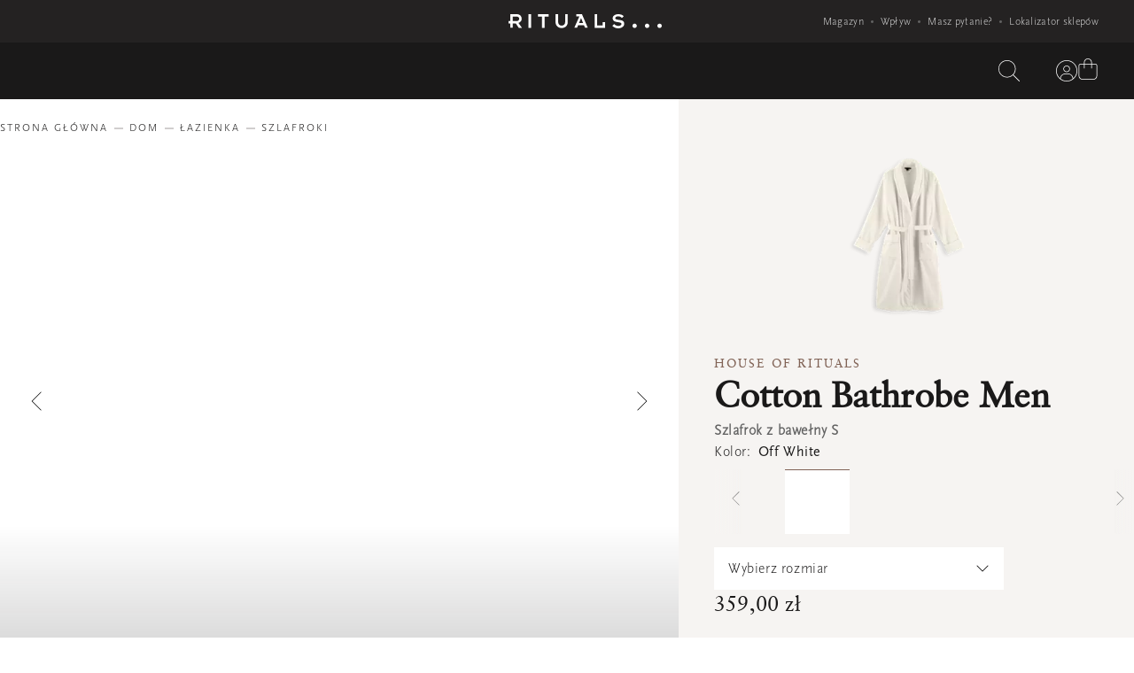

--- FILE ---
content_type: text/css; charset=utf8
request_url: https://www.rituals.com/mobify/bundle/3492/main.css
body_size: 40362
content:
.XTrD8gFe{color:#1a1919;font-family:ClassGarmnd BT,Times New Roman,serif;font-style:normal;font-weight:400}.XTrD8gFe.teLz_1gn{font-size:28px;line-height:40px}@media (min-width:1024px){.XTrD8gFe.teLz_1gn{font-size:40px;line-height:56px}}@media (min-width:2560px){.XTrD8gFe.teLz_1gn{font-size:54px;line-height:64px}}.XTrD8gFe.kAXJXMv4{font-size:24px;line-height:32px}@media (min-width:1024px){.XTrD8gFe.kAXJXMv4{font-size:36px;line-height:48px}}@media (min-width:2560px){.XTrD8gFe.kAXJXMv4{font-size:48px;line-height:64px}}.XTrD8gFe.nrVMhYVG{font-size:20px;line-height:32px}@media (min-width:1024px){.XTrD8gFe.nrVMhYVG{font-size:30px;line-height:40px}}@media (min-width:2560px){.XTrD8gFe.nrVMhYVG{font-size:40px;line-height:56px}}.XTrD8gFe.a82g06OF{font-size:18px;line-height:24px}@media (min-width:1024px){.XTrD8gFe.a82g06OF{font-size:24px;line-height:32px}}@media (min-width:2560px){.XTrD8gFe.a82g06OF{font-size:30px;line-height:40px}}.XTrD8gFe.RXvTnJzk{font-size:16px;line-height:24px}@media (min-width:1024px){.XTrD8gFe.RXvTnJzk{font-size:20px;line-height:32px}}@media (min-width:2560px){.XTrD8gFe.RXvTnJzk{font-size:24px;line-height:40px}}.XTrD8gFe.U_KlUXtn{font-size:14px;line-height:24px}@media (min-width:1024px){.XTrD8gFe.U_KlUXtn{font-size:16px;line-height:24px}}@media (min-width:2560px){.XTrD8gFe.U_KlUXtn{font-size:20px;line-height:32px}}.XTrD8gFe.EE0YBGpA{font-size:32px;line-height:40px}@media (min-width:1024px){.XTrD8gFe.EE0YBGpA{font-size:40px;line-height:48px}}@media (min-width:2560px){.XTrD8gFe.EE0YBGpA{font-size:60px;line-height:72px}}.PmN6Yk3r{color:#1a1919;font-family:Scala Sans Pro,Segoe UI,Roboto,Helvetica Neue,sans-serif}.PmN6Yk3r.Nfq4TqdI{font-size:12px;letter-spacing:.3px;line-height:16px}@media (min-width:2560px){.PmN6Yk3r.Nfq4TqdI{font-size:14px;line-height:24px}}.PmN6Yk3r.mcvkN51T{font-size:14px;letter-spacing:.3px;line-height:24px}@media (min-width:2560px){.PmN6Yk3r.mcvkN51T{font-size:16px;letter-spacing:.6px;line-height:24px}}.PmN6Yk3r.yFZfQKg5{font-size:16px;letter-spacing:.6px;line-height:24px}@media (min-width:2560px){.PmN6Yk3r.yFZfQKg5{font-size:18px;line-height:32px}}.PmN6Yk3r.H6kGoOCr{font-family:Scala Sans Pro,Segoe UI,Roboto,Helvetica Neue,sans-serif;font-weight:300}.PmN6Yk3r.ODpHmybu{font-family:Scala Sans Pro Regular,Segoe UI,Roboto,Helvetica Neue,sans-serif;font-weight:400}.PmN6Yk3r.VarBSjLg{font-family:Scala Sans Pro Bold,Segoe UI,Roboto,Helvetica Neue,sans-serif}.PmN6Yk3r.ORfRuNvS{font-family:Scala Sans Pro Italic,Segoe UI,Roboto,Helvetica Neue,sans-serif}._jz_51Ia{text-decoration:underline}.ql00eotn{background:#1a1919;height:100vh;left:0;position:fixed;top:0;width:100%;z-index:98}:host,:root{--fa-font-solid:normal 900 1em/1 "Font Awesome 6 Free";--fa-font-regular:normal 400 1em/1 "Font Awesome 6 Free";--fa-font-light:normal 300 1em/1 "Font Awesome 6 Pro";--fa-font-thin:normal 100 1em/1 "Font Awesome 6 Pro";--fa-font-duotone:normal 900 1em/1 "Font Awesome 6 Duotone";--fa-font-duotone-regular:normal 400 1em/1 "Font Awesome 6 Duotone";--fa-font-duotone-light:normal 300 1em/1 "Font Awesome 6 Duotone";--fa-font-duotone-thin:normal 100 1em/1 "Font Awesome 6 Duotone";--fa-font-brands:normal 400 1em/1 "Font Awesome 6 Brands";--fa-font-sharp-solid:normal 900 1em/1 "Font Awesome 6 Sharp";--fa-font-sharp-regular:normal 400 1em/1 "Font Awesome 6 Sharp";--fa-font-sharp-light:normal 300 1em/1 "Font Awesome 6 Sharp";--fa-font-sharp-thin:normal 100 1em/1 "Font Awesome 6 Sharp";--fa-font-sharp-duotone-solid:normal 900 1em/1 "Font Awesome 6 Sharp Duotone";--fa-font-sharp-duotone-regular:normal 400 1em/1 "Font Awesome 6 Sharp Duotone";--fa-font-sharp-duotone-light:normal 300 1em/1 "Font Awesome 6 Sharp Duotone";--fa-font-sharp-duotone-thin:normal 100 1em/1 "Font Awesome 6 Sharp Duotone"}svg.svg-inline--fa:not(:host),svg.svg-inline--fa:not(:root){box-sizing:content-box;overflow:visible}.svg-inline--fa{display:var(--fa-display,inline-block);height:1em;overflow:visible;vertical-align:-.125em}.svg-inline--fa.fa-2xs{vertical-align:.1em}.svg-inline--fa.fa-xs{vertical-align:0}.svg-inline--fa.fa-sm{vertical-align:-.07143em}.svg-inline--fa.fa-lg{vertical-align:-.2em}.svg-inline--fa.fa-xl{vertical-align:-.25em}.svg-inline--fa.fa-2xl{vertical-align:-.3125em}.svg-inline--fa.fa-pull-left{margin-right:var(--fa-pull-margin,.3em);width:auto}.svg-inline--fa.fa-pull-right{margin-left:var(--fa-pull-margin,.3em);width:auto}.svg-inline--fa.fa-li{top:.25em;width:var(--fa-li-width,2em)}.svg-inline--fa.fa-fw{width:var(--fa-fw-width,1.25em)}.fa-layers svg.svg-inline--fa{bottom:0;left:0;margin:auto;position:absolute;right:0;top:0}.fa-layers-counter,.fa-layers-text{display:inline-block;position:absolute;text-align:center}.fa-layers{display:inline-block;height:1em;position:relative;text-align:center;vertical-align:-.125em;width:1em}.fa-layers svg.svg-inline--fa{transform-origin:center center}.fa-layers-text{left:50%;top:50%;transform:translate(-50%,-50%);transform-origin:center center}.fa-layers-counter{background-color:var(--fa-counter-background-color,#ff253a);border-radius:var(--fa-counter-border-radius,1em);box-sizing:border-box;color:var(--fa-inverse,#fff);line-height:var(--fa-counter-line-height,1);max-width:var(--fa-counter-max-width,5em);min-width:var(--fa-counter-min-width,1.5em);overflow:hidden;padding:var(--fa-counter-padding,.25em .5em);right:var(--fa-right,0);text-overflow:ellipsis;top:var(--fa-top,0);transform:scale(var(--fa-counter-scale,.25));transform-origin:top right}.fa-layers-bottom-right{bottom:var(--fa-bottom,0);right:var(--fa-right,0);top:auto;transform:scale(var(--fa-layers-scale,.25));transform-origin:bottom right}.fa-layers-bottom-left{bottom:var(--fa-bottom,0);left:var(--fa-left,0);right:auto;top:auto;transform:scale(var(--fa-layers-scale,.25));transform-origin:bottom left}.fa-layers-top-right{right:var(--fa-right,0);top:var(--fa-top,0);transform:scale(var(--fa-layers-scale,.25));transform-origin:top right}.fa-layers-top-left{left:var(--fa-left,0);right:auto;top:var(--fa-top,0);transform:scale(var(--fa-layers-scale,.25));transform-origin:top left}.fa-1x{font-size:1em}.fa-2x{font-size:2em}.fa-3x{font-size:3em}.fa-4x{font-size:4em}.fa-5x{font-size:5em}.fa-6x{font-size:6em}.fa-7x{font-size:7em}.fa-8x{font-size:8em}.fa-9x{font-size:9em}.fa-10x{font-size:10em}.fa-2xs{font-size:.625em;line-height:.1em;vertical-align:.225em}.fa-xs{font-size:.75em;line-height:.08333em;vertical-align:.125em}.fa-sm{font-size:.875em;line-height:.07143em;vertical-align:.05357em}.fa-lg{font-size:1.25em;line-height:.05em;vertical-align:-.075em}.fa-xl{font-size:1.5em;line-height:.04167em;vertical-align:-.125em}.fa-2xl{font-size:2em;line-height:.03125em;vertical-align:-.1875em}.fa-fw{text-align:center;width:1.25em}.fa-ul{list-style-type:none;margin-left:var(--fa-li-margin,2.5em);padding-left:0}.fa-ul>li{position:relative}.fa-li{left:calc(var(--fa-li-width, 2em)*-1);line-height:inherit;position:absolute;text-align:center;width:var(--fa-li-width,2em)}.fa-border{border-color:var(--fa-border-color,#eee);border-radius:var(--fa-border-radius,.1em);border-style:var(--fa-border-style,solid);border-width:var(--fa-border-width,.08em);padding:var(--fa-border-padding,.2em .25em .15em)}.fa-pull-left{float:left;margin-right:var(--fa-pull-margin,.3em)}.fa-pull-right{float:right;margin-left:var(--fa-pull-margin,.3em)}.fa-beat{animation-delay:var(--fa-animation-delay,0s);animation-direction:var(--fa-animation-direction,normal);animation-duration:var(--fa-animation-duration,1s);animation-iteration-count:var(--fa-animation-iteration-count,infinite);animation-name:fa-beat;animation-timing-function:var(--fa-animation-timing,ease-in-out)}.fa-bounce{animation-delay:var(--fa-animation-delay,0s);animation-direction:var(--fa-animation-direction,normal);animation-duration:var(--fa-animation-duration,1s);animation-iteration-count:var(--fa-animation-iteration-count,infinite);animation-name:fa-bounce;animation-timing-function:var(--fa-animation-timing,cubic-bezier(.28,.84,.42,1))}.fa-fade{animation-iteration-count:var(--fa-animation-iteration-count,infinite);animation-name:fa-fade;animation-timing-function:var(--fa-animation-timing,cubic-bezier(.4,0,.6,1))}.fa-beat-fade,.fa-fade{animation-delay:var(--fa-animation-delay,0s);animation-direction:var(--fa-animation-direction,normal);animation-duration:var(--fa-animation-duration,1s)}.fa-beat-fade{animation-iteration-count:var(--fa-animation-iteration-count,infinite);animation-name:fa-beat-fade;animation-timing-function:var(--fa-animation-timing,cubic-bezier(.4,0,.6,1))}.fa-flip{animation-delay:var(--fa-animation-delay,0s);animation-direction:var(--fa-animation-direction,normal);animation-duration:var(--fa-animation-duration,1s);animation-iteration-count:var(--fa-animation-iteration-count,infinite);animation-name:fa-flip;animation-timing-function:var(--fa-animation-timing,ease-in-out)}.fa-shake{animation-duration:var(--fa-animation-duration,1s);animation-iteration-count:var(--fa-animation-iteration-count,infinite);animation-name:fa-shake;animation-timing-function:var(--fa-animation-timing,linear)}.fa-shake,.fa-spin{animation-delay:var(--fa-animation-delay,0s);animation-direction:var(--fa-animation-direction,normal)}.fa-spin{animation-duration:var(--fa-animation-duration,2s);animation-iteration-count:var(--fa-animation-iteration-count,infinite);animation-name:fa-spin;animation-timing-function:var(--fa-animation-timing,linear)}.fa-spin-reverse{--fa-animation-direction:reverse}.fa-pulse,.fa-spin-pulse{animation-direction:var(--fa-animation-direction,normal);animation-duration:var(--fa-animation-duration,1s);animation-iteration-count:var(--fa-animation-iteration-count,infinite);animation-name:fa-spin;animation-timing-function:var(--fa-animation-timing,steps(8))}@media (prefers-reduced-motion:reduce){.fa-beat,.fa-beat-fade,.fa-bounce,.fa-fade,.fa-flip,.fa-pulse,.fa-shake,.fa-spin,.fa-spin-pulse{animation-delay:-1ms;animation-duration:1ms;animation-iteration-count:1;transition-delay:0s;transition-duration:0s}}@keyframes fa-beat{0%,90%{transform:scale(1)}45%{transform:scale(var(--fa-beat-scale,1.25))}}@keyframes fa-bounce{0%{transform:scale(1) translateY(0)}10%{transform:scale(var(--fa-bounce-start-scale-x,1.1),var(--fa-bounce-start-scale-y,.9)) translateY(0)}30%{transform:scale(var(--fa-bounce-jump-scale-x,.9),var(--fa-bounce-jump-scale-y,1.1)) translateY(var(--fa-bounce-height,-.5em))}50%{transform:scale(var(--fa-bounce-land-scale-x,1.05),var(--fa-bounce-land-scale-y,.95)) translateY(0)}57%{transform:scale(1) translateY(var(--fa-bounce-rebound,-.125em))}64%{transform:scale(1) translateY(0)}to{transform:scale(1) translateY(0)}}@keyframes fa-fade{50%{opacity:var(--fa-fade-opacity,.4)}}@keyframes fa-beat-fade{0%,to{opacity:var(--fa-beat-fade-opacity,.4);transform:scale(1)}50%{opacity:1;transform:scale(var(--fa-beat-fade-scale,1.125))}}@keyframes fa-flip{50%{transform:rotate3d(var(--fa-flip-x,0),var(--fa-flip-y,1),var(--fa-flip-z,0),var(--fa-flip-angle,-180deg))}}@keyframes fa-shake{0%{transform:rotate(-15deg)}4%{transform:rotate(15deg)}24%,8%{transform:rotate(-18deg)}12%,28%{transform:rotate(18deg)}16%{transform:rotate(-22deg)}20%{transform:rotate(22deg)}32%{transform:rotate(-12deg)}36%{transform:rotate(12deg)}40%,to{transform:rotate(0deg)}}@keyframes fa-spin{0%{transform:rotate(0deg)}to{transform:rotate(1turn)}}.fa-rotate-90{transform:rotate(90deg)}.fa-rotate-180{transform:rotate(180deg)}.fa-rotate-270{transform:rotate(270deg)}.fa-flip-horizontal{transform:scaleX(-1)}.fa-flip-vertical{transform:scaleY(-1)}.fa-flip-both,.fa-flip-horizontal.fa-flip-vertical{transform:scale(-1)}.fa-rotate-by{transform:rotate(var(--fa-rotate-angle,0))}.fa-stack{display:inline-block;height:2em;position:relative;vertical-align:middle;width:2.5em}.fa-stack-1x,.fa-stack-2x{bottom:0;left:0;margin:auto;position:absolute;right:0;top:0;z-index:var(--fa-stack-z-index,auto)}.svg-inline--fa.fa-stack-1x{height:1em;width:1.25em}.svg-inline--fa.fa-stack-2x{height:2em;width:2.5em}.fa-inverse{color:var(--fa-inverse,#fff)}.fa-sr-only,.fa-sr-only-focusable:not(:focus),.sr-only,.sr-only-focusable:not(:focus){height:1px;margin:-1px;overflow:hidden;padding:0;position:absolute;width:1px;clip:rect(0,0,0,0);border-width:0;white-space:nowrap}.svg-inline--fa .fa-primary{fill:var(--fa-primary-color,currentColor);opacity:var(--fa-primary-opacity,1)}.svg-inline--fa .fa-secondary{fill:var(--fa-secondary-color,currentColor)}.svg-inline--fa .fa-secondary,.svg-inline--fa.fa-swap-opacity .fa-primary{opacity:var(--fa-secondary-opacity,.4)}.svg-inline--fa.fa-swap-opacity .fa-secondary{opacity:var(--fa-primary-opacity,1)}.svg-inline--fa mask .fa-primary,.svg-inline--fa mask .fa-secondary{fill:#000}.hKGTj_2d{align-items:center;background-color:#fff;display:flex;flex-direction:column;left:50%;padding:40px 24px;position:fixed;top:50%;transform:translate(-50%,-50%);width:calc(100% - 48px);z-index:999}@media (min-width:768px) and (max-width:1023px){.hKGTj_2d{margin:0;padding:40px 48px;width:calc(100% - 160px)}}@media (min-width:1024px){.hKGTj_2d{padding:48px 64px;width:640px}}@media (min-width:2560px){.hKGTj_2d{width:720px}}.hKGTj_2d .l7rucDBe{display:flex;margin-top:24px;row-gap:16px;width:100%}@media (min-width:1024px){.hKGTj_2d .l7rucDBe{margin-top:32px}}.hKGTj_2d .lLJmJ87R{flex-direction:column}.hKGTj_2d .Er_ijtMU{column-gap:16px;flex-direction:row;justify-content:center}.hKGTj_2d .w3hLAMLI{text-align:center;text-wrap:pretty}.hKGTj_2d .w3hLAMLI p{font-size:14px;margin-top:8px}@media (min-width:1024px){.hKGTj_2d .w3hLAMLI p{font-size:16px}}.hKGTj_2d .g3DqpBDr{cursor:pointer;height:24px;position:absolute;right:16px;top:16px;width:24px}@media (min-width:768px) and (max-width:1023px){.hKGTj_2d .g3DqpBDr{right:16px;top:16px}}@media (min-width:1024px){.hKGTj_2d .g3DqpBDr{right:24px;top:24px}}.paN_2b0q{align-items:center;cursor:pointer;display:flex;font-family:Scala Sans Pro,Segoe UI,Roboto,Helvetica Neue,sans-serif;font-size:12px;gap:8px;height:48px;justify-content:center;letter-spacing:2px;line-height:16px;padding:0 32px;text-align:center;text-transform:uppercase}.OnN47eee{flex-direction:row-reverse}._HYf2jhj{background-color:var(--primaryBackgroundColor);border:1px solid var(--primaryBackgroundColor);color:var(--primaryTextColor)}._HYf2jhj:disabled{background-color:var(--disabledBackgroundColor);border-color:var(--disabledBackgroundColor);color:var(--disabledTextColor)}@media (hover:hover) and (pointer:fine){._HYf2jhj:hover{background-color:var(--primaryHoverBackgroundColor);border:1px solid var(--primaryHoverBackgroundColor)}}@media (max-width:1023px){._HYf2jhj:active{background-color:var(--primaryHoverBackgroundColor);border:1px solid var(--primaryHoverBackgroundColor)}}.dX2ublYy{background-color:transparent;border:1px solid var(--secondaryBorderColor);color:var(--secondaryTextColor)}.dX2ublYy:hover{background-color:var(--secondaryHoverBackgroundColor);color:var(--secondaryHoverTextColor)}.dX2ublYy:disabled{background-color:transparent}.KwTsJqLs,.dX2ublYy:disabled{color:var(--secondaryTextColor)}.KwTsJqLs{height:auto;padding:0}.KwTsJqLs:hover{text-decoration:underline;text-underline-offset:6px}.KtIkhfdS{color:var(--linkTextColor);height:auto;letter-spacing:.3px;padding:0;text-decoration:underline;text-transform:none}.KtIkhfdS:hover{text-decoration:none}.mFDdVuRG{font-size:12px;padding:10px 32px}._aZfChOh{font-size:14px;padding:11px 32px}.zowRTi1I{font-size:16px;padding:12px 32px}.Q_yJvmwx{font-size:0;padding:12px}.Q_yJvmwx svg{height:24px;width:24px}.paN_2b0q.oAbJp66M{--primaryBackgroundColor:#1a1919;--primaryTextColor:#fff;--primaryHoverBackgroundColor:#453f3f;--disabledBackgroundColor:#d8d8d8;--disabledTextColor:#333;--secondaryBorderColor:rgba(26,25,25,.16);--secondaryTextColor:#1a1919;--secondaryHoverBackgroundColor:#1a1919;--secondaryHoverTextColor:#fff;--linkTextColor:#816356}.paN_2b0q.xwyXuZx7{--primaryBackgroundColor:#fff;--primaryTextColor:#1a1919;--primaryHoverBackgroundColor:#d8d8d8;--disabledBackgroundColor:#626262;--disabledTextColor:#d8d8d8;--secondaryBorderColor:hsla(0,0%,100%,.24);--secondaryTextColor:#fff;--secondaryHoverBackgroundColor:#fff;--secondaryHoverTextColor:#1a1919}.oS46mg1x{height:100%;position:relative;width:100%}.KdGr36in{background-color:var(--backgroundColor);border:1px solid var(--borderColor);border-radius:16px;color:var(--textColor);display:inline-flex;flex-shrink:0;font-size:14px;font-style:normal;font-weight:300;justify-content:center;letter-spacing:.4px;line-height:14px;padding:8px 16px}.KdGr36in span{align-items:center;color:#7f7f7f;display:flex;justify-content:center;margin-left:8px}.KdGr36in.kHTnM7dY{--borderColor:#d8d8d8;--backgroundColor:transparent;--hoverBackground:#242222;--hoverColor:#fff;--textColor:#1a1919}.KdGr36in.QjBswwhr{--borderColor:transparent;--backgroundColor:rgba(26,25,25,.6);--hoverBackground:#fff;--hoverColor:#1a1919;--textColor:#fff}.KdGr36in.QMrG7SXV{background-color:var(--hoverBackground);border-color:var(--hoverBackground);padding-right:12px}.KdGr36in.QMrG7SXV,.KdGr36in.QMrG7SXV p{color:var(--hoverColor)}@media (min-width:1024px){.KdGr36in:hover{background-color:var(--hoverBackground);border-color:var(--hoverBackground);color:var(--hoverColor)}}.GOvZVROW{cursor:pointer;display:block;margin:auto;padding:16px 0;width:100%}.GOvZVROW .ihMAnLNr{width:auto}.GOvZVROW .ihMAnLNr:first-child{padding-left:16px}.tzCk7cZ3{align-items:center;bottom:40px;display:flex;gap:16px;opacity:0;position:absolute;right:40px;transition:opacity .6s cubic-bezier(.32,.24,.15,1) .3s;z-index:3}.tzCk7cZ3 svg{background:transparent;border:1px solid hsla(0,0%,100%,.24);border-radius:50px;color:#fff;height:24px;max-width:24px;padding:12px;width:24px}@media (min-width:768px){.tzCk7cZ3 svg{padding:20px}}.wKZoFyhN{height:100%;overflow:hidden;position:relative;width:100%}.wKZoFyhN img,.wKZoFyhN video{height:100%;object-fit:cover;width:100%}.KNRcT8Pa{height:100%}.wKZoFyhN:hover .tzCk7cZ3{opacity:1}.UjvXMPVh{appearance:none;background:transparent;cursor:pointer;display:none;height:72px;padding-left:15px;position:absolute;top:0;transform:rotate(-90deg);transform-origin:top left}.UjvXMPVh:focus{outline:none}.UjvXMPVh::-webkit-slider-runnable-track{border-top:1px solid hsla(0,0%,100%,.24)}.UjvXMPVh::-moz-range-track{border-top:1px solid hsla(0,0%,100%,.24)}.UjvXMPVh::-webkit-slider-thumb{appearance:none;background-color:#fff;border-radius:50%;cursor:pointer;height:18px;margin-top:-9px;width:18px}.UjvXMPVh::-moz-range-thumb{appearance:none;background-color:#fff;border-radius:50%;cursor:pointer;height:18px;margin-top:-9px;width:18px}.RyTLi6zH:hover .UjvXMPVh{display:block}@font-face{font-family:swiper-icons;font-style:normal;font-weight:400;src:url("data:application/font-woff;charset=utf-8;base64, [base64]//wADZ2x5ZgAAAywAAADMAAAD2MHtryVoZWFkAAABbAAAADAAAAA2E2+eoWhoZWEAAAGcAAAAHwAAACQC9gDzaG10eAAAAigAAAAZAAAArgJkABFsb2NhAAAC0AAAAFoAAABaFQAUGG1heHAAAAG8AAAAHwAAACAAcABAbmFtZQAAA/gAAAE5AAACXvFdBwlwb3N0AAAFNAAAAGIAAACE5s74hXjaY2BkYGAAYpf5Hu/j+W2+MnAzMYDAzaX6QjD6/4//Bxj5GA8AuRwMYGkAPywL13jaY2BkYGA88P8Agx4j+/8fQDYfA1AEBWgDAIB2BOoAeNpjYGRgYNBh4GdgYgABEMnIABJzYNADCQAACWgAsQB42mNgYfzCOIGBlYGB0YcxjYGBwR1Kf2WQZGhhYGBiYGVmgAFGBiQQkOaawtDAoMBQxXjg/wEGPcYDDA4wNUA2CCgwsAAAO4EL6gAAeNpj2M0gyAACqxgGNWBkZ2D4/wMA+xkDdgAAAHjaY2BgYGaAYBkGRgYQiAHyGMF8FgYHIM3DwMHABGQrMOgyWDLEM1T9/w8UBfEMgLzE////P/5//f/V/xv+r4eaAAeMbAxwIUYmIMHEgKYAYjUcsDAwsLKxc3BycfPw8jEQA/[base64]/uznmfPFBNODM2K7MTQ45YEAZqGP81AmGGcF3iPqOop0r1SPTaTbVkfUe4HXj97wYE+yNwWYxwWu4v1ugWHgo3S1XdZEVqWM7ET0cfnLGxWfkgR42o2PvWrDMBSFj/IHLaF0zKjRgdiVMwScNRAoWUoH78Y2icB/yIY09An6AH2Bdu/UB+yxopYshQiEvnvu0dURgDt8QeC8PDw7Fpji3fEA4z/PEJ6YOB5hKh4dj3EvXhxPqH/SKUY3rJ7srZ4FZnh1PMAtPhwP6fl2PMJMPDgeQ4rY8YT6Gzao0eAEA409DuggmTnFnOcSCiEiLMgxCiTI6Cq5DZUd3Qmp10vO0LaLTd2cjN4fOumlc7lUYbSQcZFkutRG7g6JKZKy0RmdLY680CDnEJ+UMkpFFe1RN7nxdVpXrC4aTtnaurOnYercZg2YVmLN/d/gczfEimrE/fs/bOuq29Zmn8tloORaXgZgGa78yO9/cnXm2BpaGvq25Dv9S4E9+5SIc9PqupJKhYFSSl47+Qcr1mYNAAAAeNptw0cKwkAAAMDZJA8Q7OUJvkLsPfZ6zFVERPy8qHh2YER+3i/BP83vIBLLySsoKimrqKqpa2hp6+jq6RsYGhmbmJqZSy0sraxtbO3sHRydnEMU4uR6yx7JJXveP7WrDycAAAAAAAH//wACeNpjYGRgYOABYhkgZgJCZgZNBkYGLQZtIJsFLMYAAAw3ALgAeNolizEKgDAQBCchRbC2sFER0YD6qVQiBCv/H9ezGI6Z5XBAw8CBK/m5iQQVauVbXLnOrMZv2oLdKFa8Pjuru2hJzGabmOSLzNMzvutpB3N42mNgZGBg4GKQYzBhYMxJLMlj4GBgAYow/P/PAJJhLM6sSoWKfWCAAwDAjgbRAAB42mNgYGBkAIIbCZo5IPrmUn0hGA0AO8EFTQAA")}:root{--swiper-theme-color:#007aff}:host{display:block;margin-left:auto;margin-right:auto;position:relative;z-index:1}.swiper{display:block;list-style:none;margin-left:auto;margin-right:auto;overflow:hidden;padding:0;position:relative;z-index:1}.swiper-vertical>.swiper-wrapper{flex-direction:column}.swiper-wrapper{box-sizing:content-box;display:flex;height:100%;position:relative;transition-property:transform;transition-timing-function:var(--swiper-wrapper-transition-timing-function,initial);width:100%;z-index:1}.swiper-android .swiper-slide,.swiper-ios .swiper-slide,.swiper-wrapper{transform:translateZ(0)}.swiper-horizontal{touch-action:pan-y}.swiper-vertical{touch-action:pan-x}.swiper-slide{display:block;flex-shrink:0;height:100%;position:relative;transition-property:transform;width:100%}.swiper-slide-invisible-blank{visibility:hidden}.swiper-autoheight,.swiper-autoheight .swiper-slide{height:auto}.swiper-autoheight .swiper-wrapper{align-items:flex-start;transition-property:transform,height}.swiper-backface-hidden .swiper-slide{-webkit-backface-visibility:hidden;backface-visibility:hidden;transform:translateZ(0)}.swiper-3d.swiper-css-mode .swiper-wrapper{perspective:1200px}.swiper-3d .swiper-wrapper{transform-style:preserve-3d}.swiper-3d{perspective:1200px}.swiper-3d .swiper-cube-shadow,.swiper-3d .swiper-slide{transform-style:preserve-3d}.swiper-css-mode>.swiper-wrapper{overflow:auto;scrollbar-width:none;-ms-overflow-style:none}.swiper-css-mode>.swiper-wrapper::-webkit-scrollbar{display:none}.swiper-css-mode>.swiper-wrapper>.swiper-slide{scroll-snap-align:start start}.swiper-css-mode.swiper-horizontal>.swiper-wrapper{scroll-snap-type:x mandatory}.swiper-css-mode.swiper-vertical>.swiper-wrapper{scroll-snap-type:y mandatory}.swiper-css-mode.swiper-free-mode>.swiper-wrapper{scroll-snap-type:none}.swiper-css-mode.swiper-free-mode>.swiper-wrapper>.swiper-slide{scroll-snap-align:none}.swiper-css-mode.swiper-centered>.swiper-wrapper:before{content:"";flex-shrink:0;order:9999}.swiper-css-mode.swiper-centered>.swiper-wrapper>.swiper-slide{scroll-snap-align:center center;scroll-snap-stop:always}.swiper-css-mode.swiper-centered.swiper-horizontal>.swiper-wrapper>.swiper-slide:first-child{margin-inline-start:var(--swiper-centered-offset-before)}.swiper-css-mode.swiper-centered.swiper-horizontal>.swiper-wrapper:before{height:100%;min-height:1px;width:var(--swiper-centered-offset-after)}.swiper-css-mode.swiper-centered.swiper-vertical>.swiper-wrapper>.swiper-slide:first-child{margin-block-start:var(--swiper-centered-offset-before)}.swiper-css-mode.swiper-centered.swiper-vertical>.swiper-wrapper:before{height:var(--swiper-centered-offset-after);min-width:1px;width:100%}.swiper-3d .swiper-slide-shadow,.swiper-3d .swiper-slide-shadow-bottom,.swiper-3d .swiper-slide-shadow-left,.swiper-3d .swiper-slide-shadow-right,.swiper-3d .swiper-slide-shadow-top{height:100%;left:0;pointer-events:none;position:absolute;top:0;width:100%;z-index:10}.swiper-3d .swiper-slide-shadow{background:rgba(0,0,0,.15)}.swiper-3d .swiper-slide-shadow-left{background-image:linear-gradient(270deg,rgba(0,0,0,.5),transparent)}.swiper-3d .swiper-slide-shadow-right{background-image:linear-gradient(90deg,rgba(0,0,0,.5),transparent)}.swiper-3d .swiper-slide-shadow-top{background-image:linear-gradient(0deg,rgba(0,0,0,.5),transparent)}.swiper-3d .swiper-slide-shadow-bottom{background-image:linear-gradient(180deg,rgba(0,0,0,.5),transparent)}.swiper-lazy-preloader{border:4px solid var(--swiper-preloader-color,var(--swiper-theme-color));border-radius:50%;border-top:4px solid transparent;box-sizing:border-box;height:42px;left:50%;margin-left:-21px;margin-top:-21px;position:absolute;top:50%;transform-origin:50%;width:42px;z-index:10}.swiper-watch-progress .swiper-slide-visible .swiper-lazy-preloader,.swiper:not(.swiper-watch-progress) .swiper-lazy-preloader{animation:swiper-preloader-spin 1s linear infinite}.swiper-lazy-preloader-white{--swiper-preloader-color:#fff}.swiper-lazy-preloader-black{--swiper-preloader-color:#000}@keyframes swiper-preloader-spin{0%{transform:rotate(0deg)}to{transform:rotate(1turn)}}:root{--swiper-navigation-size:44px}.swiper-button-next,.swiper-button-prev{align-items:center;color:var(--swiper-navigation-color,var(--swiper-theme-color));cursor:pointer;display:flex;height:var(--swiper-navigation-size);justify-content:center;margin-top:calc(0px - var(--swiper-navigation-size)/2);position:absolute;top:var(--swiper-navigation-top-offset,50%);width:calc(var(--swiper-navigation-size)/44*27);z-index:10}.swiper-button-next.swiper-button-disabled,.swiper-button-prev.swiper-button-disabled{cursor:auto;opacity:.35;pointer-events:none}.swiper-button-next.swiper-button-hidden,.swiper-button-prev.swiper-button-hidden{cursor:auto;opacity:0;pointer-events:none}.swiper-navigation-disabled .swiper-button-next,.swiper-navigation-disabled .swiper-button-prev{display:none!important}.swiper-button-next svg,.swiper-button-prev svg{height:100%;object-fit:contain;transform-origin:center;width:100%}.swiper-rtl .swiper-button-next svg,.swiper-rtl .swiper-button-prev svg{transform:rotate(180deg)}.swiper-button-prev,.swiper-rtl .swiper-button-next{left:var(--swiper-navigation-sides-offset,10px);right:auto}.swiper-button-lock{display:none}.swiper-button-next:after,.swiper-button-prev:after{font-family:swiper-icons;font-size:var(--swiper-navigation-size);font-variant:normal;letter-spacing:0;line-height:1;text-transform:none!important}.swiper-button-prev:after,.swiper-rtl .swiper-button-next:after{content:"prev"}.swiper-button-next,.swiper-rtl .swiper-button-prev{left:auto;right:var(--swiper-navigation-sides-offset,10px)}.swiper-button-next:after,.swiper-rtl .swiper-button-prev:after{content:"next"}.swiper-pagination{position:absolute;text-align:center;transform:translateZ(0);transition:opacity .3s;z-index:10}.swiper-pagination.swiper-pagination-hidden{opacity:0}.swiper-pagination-disabled>.swiper-pagination,.swiper-pagination.swiper-pagination-disabled{display:none!important}.swiper-horizontal>.swiper-pagination-bullets,.swiper-pagination-bullets.swiper-pagination-horizontal,.swiper-pagination-custom,.swiper-pagination-fraction{bottom:var(--swiper-pagination-bottom,8px);left:0;top:var(--swiper-pagination-top,auto);width:100%}.swiper-pagination-bullets-dynamic{font-size:0;overflow:hidden}.swiper-pagination-bullets-dynamic .swiper-pagination-bullet{position:relative;transform:scale(.33)}.swiper-pagination-bullets-dynamic .swiper-pagination-bullet-active,.swiper-pagination-bullets-dynamic .swiper-pagination-bullet-active-main{transform:scale(1)}.swiper-pagination-bullets-dynamic .swiper-pagination-bullet-active-prev{transform:scale(.66)}.swiper-pagination-bullets-dynamic .swiper-pagination-bullet-active-prev-prev{transform:scale(.33)}.swiper-pagination-bullets-dynamic .swiper-pagination-bullet-active-next{transform:scale(.66)}.swiper-pagination-bullets-dynamic .swiper-pagination-bullet-active-next-next{transform:scale(.33)}.swiper-pagination-bullet{background:var(--swiper-pagination-bullet-inactive-color,#000);border-radius:var(--swiper-pagination-bullet-border-radius,50%);display:inline-block;height:var(--swiper-pagination-bullet-height,var(--swiper-pagination-bullet-size,8px));opacity:var(--swiper-pagination-bullet-inactive-opacity,.2);width:var(--swiper-pagination-bullet-width,var(--swiper-pagination-bullet-size,8px))}button.swiper-pagination-bullet{-webkit-appearance:none;appearance:none;border:none;box-shadow:none;margin:0;padding:0}.swiper-pagination-clickable .swiper-pagination-bullet{cursor:pointer}.swiper-pagination-bullet:only-child{display:none!important}.swiper-pagination-bullet-active{background:var(--swiper-pagination-color,var(--swiper-theme-color));opacity:var(--swiper-pagination-bullet-opacity,1)}.swiper-pagination-vertical.swiper-pagination-bullets,.swiper-vertical>.swiper-pagination-bullets{left:var(--swiper-pagination-left,auto);right:var(--swiper-pagination-right,8px);top:50%;transform:translate3d(0,-50%,0)}.swiper-pagination-vertical.swiper-pagination-bullets .swiper-pagination-bullet,.swiper-vertical>.swiper-pagination-bullets .swiper-pagination-bullet{display:block;margin:var(--swiper-pagination-bullet-vertical-gap,6px) 0}.swiper-pagination-vertical.swiper-pagination-bullets.swiper-pagination-bullets-dynamic,.swiper-vertical>.swiper-pagination-bullets.swiper-pagination-bullets-dynamic{top:50%;transform:translateY(-50%);width:8px}.swiper-pagination-vertical.swiper-pagination-bullets.swiper-pagination-bullets-dynamic .swiper-pagination-bullet,.swiper-vertical>.swiper-pagination-bullets.swiper-pagination-bullets-dynamic .swiper-pagination-bullet{display:inline-block;transition:transform .2s,top .2s}.swiper-horizontal>.swiper-pagination-bullets .swiper-pagination-bullet,.swiper-pagination-horizontal.swiper-pagination-bullets .swiper-pagination-bullet{margin:0 var(--swiper-pagination-bullet-horizontal-gap,4px)}.swiper-horizontal>.swiper-pagination-bullets.swiper-pagination-bullets-dynamic,.swiper-pagination-horizontal.swiper-pagination-bullets.swiper-pagination-bullets-dynamic{left:50%;transform:translateX(-50%);white-space:nowrap}.swiper-horizontal>.swiper-pagination-bullets.swiper-pagination-bullets-dynamic .swiper-pagination-bullet,.swiper-pagination-horizontal.swiper-pagination-bullets.swiper-pagination-bullets-dynamic .swiper-pagination-bullet{transition:transform .2s,left .2s}.swiper-horizontal.swiper-rtl>.swiper-pagination-bullets-dynamic .swiper-pagination-bullet{transition:transform .2s,right .2s}.swiper-pagination-fraction{color:var(--swiper-pagination-fraction-color,inherit)}.swiper-pagination-progressbar{background:var(--swiper-pagination-progressbar-bg-color,rgba(0,0,0,.25));position:absolute}.swiper-pagination-progressbar .swiper-pagination-progressbar-fill{background:var(--swiper-pagination-color,var(--swiper-theme-color));height:100%;left:0;position:absolute;top:0;transform:scale(0);transform-origin:left top;width:100%}.swiper-rtl .swiper-pagination-progressbar .swiper-pagination-progressbar-fill{transform-origin:right top}.swiper-horizontal>.swiper-pagination-progressbar,.swiper-pagination-progressbar.swiper-pagination-horizontal,.swiper-pagination-progressbar.swiper-pagination-vertical.swiper-pagination-progressbar-opposite,.swiper-vertical>.swiper-pagination-progressbar.swiper-pagination-progressbar-opposite{height:var(--swiper-pagination-progressbar-size,4px);left:0;top:0;width:100%}.swiper-horizontal>.swiper-pagination-progressbar.swiper-pagination-progressbar-opposite,.swiper-pagination-progressbar.swiper-pagination-horizontal.swiper-pagination-progressbar-opposite,.swiper-pagination-progressbar.swiper-pagination-vertical,.swiper-vertical>.swiper-pagination-progressbar{height:100%;left:0;top:0;width:var(--swiper-pagination-progressbar-size,4px)}.swiper-pagination-lock{display:none}.swiper-fade.swiper-free-mode .swiper-slide{transition-timing-function:ease-out}.swiper-fade .swiper-slide{pointer-events:none;transition-property:opacity}.swiper-fade .swiper-slide .swiper-slide{pointer-events:none}.swiper-fade .swiper-slide-active,.swiper-fade .swiper-slide-active .swiper-slide-active{pointer-events:auto}.KjYGUuoL{height:100%;position:relative}.KjYGUuoL .mvnlOtUz{position:absolute;top:0;width:100%;z-index:10}.KjYGUuoL .Jp7T8WvP{height:100%;position:absolute;width:100%;z-index:10}.KjYGUuoL .WeshqqAh{border:0;color:transparent;display:block;height:100%;padding:0;text-transform:none;width:100%;z-index:10}.KjYGUuoL .WeshqqAh:hover{background-color:unset}.KjYGUuoL img{height:100%;object-fit:cover;width:100%}.LFSOyfzS{display:none;inset:0;position:absolute}.paHrwCRJ{display:block}.KjYGUuoL .c9AAYzN3{--themeColor:#fff;--swiper-navigation-sides-offset:0;--swiper-navigation-size:20px;--swiper-navigation-top-offset:0;--swiper-pagination-bottom:32px;--swiper-pagination-bullet-inactive-color:#ccc;--swiper-pagination-bullet-inactive-opacity:1;--swiper-pagination-bullet-size:4px;--swiper-theme-color:var(--themeColor);display:block;height:100%}@media (min-width:768px){.KjYGUuoL .c9AAYzN3{--swiper-navigation-sides-offset:56px}}@media (min-width:1440px){.KjYGUuoL .c9AAYzN3{--swiper-navigation-sides-offset:96px}}@media (min-width:2560px){.KjYGUuoL .c9AAYzN3{--swiper-navigation-sides-offset:128px;--swiper-pagination-bottom:72px}}.KjYGUuoL .SpnPh2BI{height:100%;left:0;opacity:1;overflow:hidden;position:absolute;top:0;transition:opacity 0s ease;width:100%;z-index:2}.KjYGUuoL .WZiiYKns{display:none}.KjYGUuoL .c9AAYzN3.EpBzIbJB .PCQvUdmD{cursor:pointer}.KjYGUuoL .c9AAYzN3.EpBzIbJB .dcEF1pnP{cursor:unset}.KjYGUuoL .c9AAYzN3.EpBzIbJB .tgjFDRZI{background:linear-gradient(180deg,#000 -.38%,rgba(36,34,34,0) 0,#000);bottom:0;height:20%;opacity:.16;position:absolute;width:100%;z-index:1}.KjYGUuoL .c9AAYzN3.VbKC0E8Z{display:none}.KjYGUuoL .c9AAYzN3.PkUb1Tm0{height:100vh;inset:0;position:fixed;width:100vw;z-index:1000}.KjYGUuoL .c9AAYzN3.PkUb1Tm0 .SXgZDkIu{background-color:#f6f4f2}.KjYGUuoL .c9AAYzN3 .JCEBnulk{display:inline}.KjYGUuoL .c9AAYzN3 .SXgZDkIu{background-color:#fff;height:100%;overflow:hidden;width:100%}.KjYGUuoL .c9AAYzN3 .ZX6NiDGr{height:100%;position:relative;width:100%}.KjYGUuoL .fepbpioE{animation-duration:10s;animation-fill-mode:forwards;animation-iteration-count:infinite;animation-name:Eu8pvyR_;animation-timing-function:linear}.KjYGUuoL .DFKn4Bch,.KjYGUuoL .vvFZ51sG{align-items:center;bottom:0;display:flex;flex-direction:column;gap:16px;justify-content:flex-end;padding-bottom:120px;pointer-events:none;position:absolute;width:100%;z-index:11}@media (min-width:1024px){.KjYGUuoL .DFKn4Bch,.KjYGUuoL .vvFZ51sG{gap:24px;padding-bottom:136px}}@media (min-width:2560px){.KjYGUuoL .DFKn4Bch,.KjYGUuoL .vvFZ51sG{padding-bottom:160px}}.KjYGUuoL .DFKn4Bch>*,.KjYGUuoL .vvFZ51sG>*{pointer-events:auto}.KjYGUuoL .DFKn4Bch .e44NcEjr,.KjYGUuoL .vvFZ51sG .e44NcEjr{height:40px;position:relative;width:40px}@media (min-width:1024px){.KjYGUuoL .DFKn4Bch .e44NcEjr,.KjYGUuoL .vvFZ51sG .e44NcEjr{height:48px;width:48px}}@media (min-width:1440px){.KjYGUuoL .DFKn4Bch .e44NcEjr,.KjYGUuoL .vvFZ51sG .e44NcEjr{height:64px;width:64px}}@media (min-width:2560px){.KjYGUuoL .DFKn4Bch .e44NcEjr,.KjYGUuoL .vvFZ51sG .e44NcEjr{height:88px;width:88px}}.KjYGUuoL .DFKn4Bch .e44NcEjr img,.KjYGUuoL .vvFZ51sG .e44NcEjr img{height:100%;width:100%}.KjYGUuoL .DFKn4Bch .BSDp4rNn,.KjYGUuoL .vvFZ51sG .BSDp4rNn{align-items:center;display:flex;flex-direction:column;max-width:278px;padding:0 24px;text-align:center}@media (min-width:1024px){.KjYGUuoL .DFKn4Bch .BSDp4rNn,.KjYGUuoL .vvFZ51sG .BSDp4rNn{gap:8px;max-width:480px}}.KjYGUuoL .DFKn4Bch .uKStixKh,.KjYGUuoL .vvFZ51sG .uKStixKh{color:#fff}.KjYGUuoL .DFKn4Bch .TkUtuFGl,.KjYGUuoL .vvFZ51sG .TkUtuFGl{color:#fff;font-family:ClassGarmnd BT,Times New Roman,serif;font-size:12px;font-style:normal;font-weight:400;letter-spacing:1.8px;line-height:16px;text-align:center;text-transform:uppercase}.KjYGUuoL .DFKn4Bch ._URfKVBn,.KjYGUuoL .vvFZ51sG ._URfKVBn{align-items:center;background-color:#fff;border:0;color:#1a1919;cursor:pointer;display:flex;font-family:Scala Sans Pro,Segoe UI,Roboto,Helvetica Neue,sans-serif;font-size:12px;height:48px;justify-content:center;letter-spacing:2px;line-height:16px;padding:0 32px;text-align:center;text-transform:uppercase;transition:all .3s;z-index:3}.KjYGUuoL .DFKn4Bch ._URfKVBn:hover,.KjYGUuoL .vvFZ51sG ._URfKVBn:hover{background-color:#d8d8d8}.KjYGUuoL .DFKn4Bch ._URfKVBn:active,.KjYGUuoL .vvFZ51sG ._URfKVBn:active{background-color:#626262;color:#fff}.KjYGUuoL .DFKn4Bch{align-items:flex-start;margin-left:24px;width:auto}@media (min-width:768px){.KjYGUuoL .DFKn4Bch{margin-left:96px}}@media (min-width:1440px){.KjYGUuoL .DFKn4Bch{margin-left:156px}}@media (min-width:2560px){.KjYGUuoL .DFKn4Bch{margin-left:320px}}.KjYGUuoL .DFKn4Bch .BSDp4rNn{align-items:flex-start;padding:0;text-align:left}.KjYGUuoL .DFKn4Bch .TkUtuFGl{text-align:left}.KjYGUuoL .RVlHEvjj{background:linear-gradient(180deg,#000 -.38%,rgba(36,34,34,0) 0,#000);height:100%;left:0;opacity:.64;position:absolute;top:0;width:100%;z-index:1}.KjYGUuoL .fwzVAlV5{bottom:24px;display:flex;gap:12px;position:absolute;right:28px;z-index:1}@media (min-width:1024px){.KjYGUuoL .fwzVAlV5{right:32px}}.KjYGUuoL .fwzVAlV5.VO9MsM_A .CsRlVciC,.KjYGUuoL .fwzVAlV5.VO9MsM_A .O6ygaTp9,.KjYGUuoL .fwzVAlV5.VO9MsM_A .eOZB4WJ_{opacity:1}.KjYGUuoL .fwzVAlV5.sj9NIGBr{position:fixed;z-index:1000}.KjYGUuoL .fwzVAlV5 .CsRlVciC,.KjYGUuoL .fwzVAlV5 .O6ygaTp9,.KjYGUuoL .fwzVAlV5 .eOZB4WJ_{align-items:center;background-color:rgba(26,25,25,.6);border:1px solid hsla(0,0%,100%,.4);border-radius:50%;color:#fff;cursor:pointer;display:flex;font-size:16px;height:40px;justify-content:center;opacity:0;transition:background .3s cubic-bezier(.4,0,.25,1),border .3s cubic-bezier(.4,0,.25,1);width:40px;-webkit-tap-highlight-color:rgba(26,25,25,.1)}.KjYGUuoL .fwzVAlV5 .CsRlVciC:hover,.KjYGUuoL .fwzVAlV5 .O6ygaTp9:hover,.KjYGUuoL .fwzVAlV5 .eOZB4WJ_:hover{background-color:#1a1919;border-color:hsla(0,0%,100%,.6)}.KjYGUuoL .MEEQ_hVZ{align-items:center;background-color:rgba(26,25,25,.6);display:flex;left:28px;padding:8px 0;text-align:left;width:auto}@media (min-width:1024px){.KjYGUuoL .MEEQ_hVZ{left:calc(var(--swiper-pagination-bottom) + 12px)}}.KjYGUuoL .MEEQ_hVZ:after,.KjYGUuoL .MEEQ_hVZ:before{background-color:rgba(26,25,25,.6);content:"";height:100%;position:absolute;top:0;width:12px}.KjYGUuoL .MEEQ_hVZ:before{border-radius:12px 0 0 12px;left:-12px}.KjYGUuoL .MEEQ_hVZ:after{border-radius:0 12px 12px 0;right:-12px}.KjYGUuoL .MEEQ_hVZ .JQYmFasg{background-color:var(--themeColor);height:6px;opacity:1;width:6px}.qhGT8N8X{background:#fff;border:none;border-radius:50%;color:#1a1919;cursor:pointer;height:64px;padding:20px;position:fixed;right:40px;top:40px;width:64px;z-index:1001}@keyframes Eu8pvyR_{0%{transform:scale(1.3) translateX(0)}to{transform:scale(1.3) translateX(-38px);@media (min-width:768px){transform:scale(1.1) translateX(-76px)}@media (min-width:1024px){transform:scale(1.1) translateX(-90px)}@media (min-width:2560px){transform:scale(1.1) translateX(-176px)}}}@keyframes DG_MWWmD{0%{opacity:0}to{opacity:1}}@keyframes IRNj_hbp{0%{opacity:1}to{opacity:0}}.xMmvVXna{height:512px;@media only screen and (min-width:768px){height:504px}@media only screen and (min-width:1024px) and (max-width:1280px) and (orientation:landscape){height:480px}@media only screen and (min-width:1440px){height:560px}@media only screen and (min-width:2560px){height:800px}.O41u36hz{div:has(>p){background-color:rgba(26,25,25,.4);border:transparent;padding-right:16px}p{color:#fff;white-space:nowrap}span{display:none}}.swiper-button-lock{display:none!important}swiper-container::part(pagination){background-color:transparent;height:auto!important}}.z_FGa8rt{background-color:#1a1919;height:100vh;max-height:560px;position:relative;width:100%}@media (min-width:768px){.z_FGa8rt{align-items:center;background-color:var(--backgroundColor);display:flex;max-height:800px}}@media (min-width:1024px){.z_FGa8rt{max-height:640px}}@media (min-width:1440px){.z_FGa8rt{max-height:840px}}@media (min-width:2560px){.z_FGa8rt{max-height:1160px}}@media (min-width:768px){.rSUWVOXy{min-height:700px;width:78vw}}.z_FGa8rt .x25k7BWL{background-size:cover;object-fit:cover;position:relative;width:100vw}@media (max-width:767px){.z_FGa8rt .x25k7BWL{height:568px;opacity:.8}.z_FGa8rt .x25k7BWL:after{background:linear-gradient(180deg,rgba(10,21,43,0),#1a1919);bottom:-1px;content:"";height:320px;left:0;position:absolute;width:100%}}@media (min-width:768px){.z_FGa8rt .x25k7BWL{height:100%;width:50vw}}@media (min-width:1440px){.z_FGa8rt .x25k7BWL{width:60vw}}@media (min-width:2560px){.z_FGa8rt .x25k7BWL{width:70vw}}.z_FGa8rt .xFL9Yaww:after{background:linear-gradient(180deg,rgba(10,21,43,0) 0,var(--backgroundColor) 100%)}.z_FGa8rt .f18ejFDG{height:100%;position:relative}.z_FGa8rt .f18ejFDG video{background-size:cover;height:100%;object-fit:cover;width:100vw}@media (max-width:1023px){.z_FGa8rt .f18ejFDG{opacity:.8}.z_FGa8rt .f18ejFDG:after{background:linear-gradient(180deg,rgba(10,21,43,0) 0,var(--backgroundColor) 100%);bottom:-1px;content:"";height:100%;left:0;position:absolute;width:100%}}@media (min-width:768px){.z_FGa8rt .VwInhLI9{width:50vw}.z_FGa8rt .dkczypiD video{width:60vw}}.z_FGa8rt .S3fTikZX{align-items:flex-start;color:var(--titleColor);display:flex;flex-direction:column;font-family:Scala Sans Pro,Segoe UI,Roboto,Helvetica Neue,sans-serif;gap:8px;margin:auto;text-align:center}@media (max-width:767px){.z_FGa8rt .S3fTikZX{align-items:center;bottom:72px;line-height:24px;padding:0 24px;position:absolute;text-align:center;width:auto}.z_FGa8rt .S3fTikZX p{color:#fff}}@media (min-width:768px){.z_FGa8rt .S3fTikZX{max-width:50%;padding:0 40px}}@media (min-width:1024px){.z_FGa8rt .S3fTikZX{justify-content:center;max-width:40%}}@media (min-width:1440px){.z_FGa8rt .S3fTikZX{padding:0 80px}}@media (max-width:767px){.z_FGa8rt .nmFAVRea{align-items:flex-start;bottom:112px;padding:0 24px}}@media (min-width:2560px){.z_FGa8rt .nmFAVRea{max-width:30%;padding:0 128px}}.z_FGa8rt .d1GBetm6{color:var(--paragraphColor);font-family:Scala Sans Pro,Segoe UI,Roboto,Helvetica Neue,sans-serif;font-size:14px;letter-spacing:.4px;line-height:24px;text-align:center}@media (min-width:768px){.z_FGa8rt .d1GBetm6{text-align:left}}@media (min-width:1024px){.z_FGa8rt .d1GBetm6{font-size:16px;letter-spacing:.6px}}.z_FGa8rt .rabDOXhv{text-align:left}.z_FGa8rt .RwPTuQEX{color:var(--titleColor);font-family:ClassGarmnd BT,Times New Roman,serif;font-size:32px;line-height:40px;text-align:left}@media (min-width:1024px){.z_FGa8rt .RwPTuQEX{font-size:40px;line-height:56px}}@media (min-width:1440px){.z_FGa8rt .RwPTuQEX{font-size:50px;line-height:72px}}.z_FGa8rt .bRNyYEWP{text-align:left}@media (min-width:1440px){.z_FGa8rt .bRNyYEWP{line-height:56px}}.z_FGa8rt .qcWX5gXK{align-items:center;cursor:pointer;display:flex;height:48px;justify-content:center;letter-spacing:2px;line-height:16px;margin-top:24px}.z_FGa8rt .WYOdvdtS{border:1px solid var(--buttonBorderColor);color:var(--primaryTextColor);font-size:12px;font-weight:700;letter-spacing:2px;line-height:16px;padding:16px 32px}@media (min-width:768px){.z_FGa8rt .WYOdvdtS{border:1px solid var(--tabletButtonBorderColor);color:var(--titleColor)}}.z_FGa8rt .WYOdvdtS svg{color:var(--primaryTextColor);font-size:16px;margin-right:14px}@media (min-width:768px){.z_FGa8rt .WYOdvdtS svg{color:var(--titleColor)}}.z_FGa8rt .WYOdvdtS:hover{background-color:transparent}.z_FGa8rt .CnQfkSIQ{color:#816356;font-family:ClassGarmnd BT,Times New Roman,serif;font-size:12px;letter-spacing:1.8px;line-height:16px;text-transform:uppercase}.z_FGa8rt.It0YcsH3{--backgroundColor:#fff;--borderOnFocus:#d8d8d8;--errorColor:#ad4141;--iconColor:#816356;--linkColor:#816356;--paragraphColor:#1a1919;--placeholderColor:#626262;--preTitle:#816356;--titleColor:#1a1919;--buttonBorderColor:hsla(0,0%,100%,.24);--tabletButtonBorderColor:rgba(26,25,25,.16)}.z_FGa8rt.QzPHIVr6{--backgroundColor:#faf9f7;--borderOnFocus:#d8d8d8;--errorColor:#ad4141;--iconColor:#816356;--linkColor:#816356;--paragraphColor:#1a1919;--placeholderColor:#626262;--preTitle:#816356;--titleColor:#1a1919;--buttonBorderColor:hsla(0,0%,100%,.24);--tabletButtonBorderColor:rgba(26,25,25,.16)}.z_FGa8rt.wC5uWjHv{--backgroundColor:#f6f4f2;--iconColor:#816356;--linkColor:#816356;--paragraphColor:#1a1919;--preTitle:#816356;--titleColor:#1a1919;--buttonBorderColor:hsla(0,0%,100%,.24);--tabletButtonBorderColor:rgba(26,25,25,.16)}.z_FGa8rt.NbZiqRTC{--backgroundColor:#242222;--iconColor:#fff;--linkColor:#fff;--paragraphColor:#fff;--preTitle:#c2ae99;--titleColor:#fff;--buttonBorderColor:hsla(0,0%,100%,.27);--tabletButtonBorderColor:hsla(0,0%,100%,.27)}.z_FGa8rt._MMwYkuQ{--backgroundColor:#0a152b;--iconColor:#fff;--linkColor:#fff;--paragraphColor:#fff;--preTitle:#c2ae99;--titleColor:#fff;--buttonBorderColor:hsla(0,0%,100%,.27);--tabletButtonBorderColor:hsla(0,0%,100%,.27)}.z_FGa8rt.YyfZDwUV{--backgroundColor:#0d1a34;--iconColor:#fff;--linkColor:#fff;--paragraphColor:#fff;--preTitle:#c2ae99;--titleColor:#fff;--buttonBorderColor:hsla(0,0%,100%,.27);--tabletButtonBorderColor:hsla(0,0%,100%,.27)}.z_FGa8rt.zYlJou_a{--backgroundColor:#19251d;--iconColor:#c2ae99;--linkColor:#c2ae99;--paragraphColor:#fff;--preTitle:#c2ae99;--titleColor:#fff;--buttonBorderColor:hsla(0,0%,100%,.27);--tabletButtonBorderColor:hsla(0,0%,100%,.27)}.z_FGa8rt.FZlZTMll{--backgroundColor:#5b1218;--iconColor:#c2ae99;--linkColor:#c2ae99;--paragraphColor:#fff;--preTitle:#c2ae99;--titleColor:#fff;--buttonBorderColor:hsla(0,0%,100%,.27);--tabletButtonBorderColor:hsla(0,0%,100%,.27)}.z_FGa8rt.FZlZTMll .CnQfkSIQ{color:#fff}.z_FGa8rt.o1ynuMCy{--backgroundColor:#68161d;--iconColor:#c2ae99;--linkColor:#c2ae99;--paragraphColor:#fff;--preTitle:#c2ae99;--titleColor:#fff;--buttonBorderColor:hsla(0,0%,100%,.27);--tabletButtonBorderColor:hsla(0,0%,100%,.27)}.z_FGa8rt.o1ynuMCy .CnQfkSIQ{color:#fff}.U3h6NNO5{background-color:#fff;color:#1a1919;font-family:Scala Sans Pro,Segoe UI,Roboto,Helvetica Neue,sans-serif;font-size:12px;font-weight:300;letter-spacing:.3px;line-height:16px;max-width:120px;padding:8px 16px;text-align:center;width:fit-content}.K6agb1XS{background-color:#ad4141;color:#fff}.KPvvJhJ3{background-color:#626262;color:#fff}.FkS_3lyW{background-color:#fff;color:#ad4141}.cw_mEwCj{display:flex;user-select:none}@media (min-width:768px){.cw_mEwCj{margin:auto}}.PgmTcuuc{align-items:unset;flex-direction:column;gap:40px;height:100%;justify-content:center;padding:40px 80px 80px;width:100%}@media (min-width:768px){.PgmTcuuc{justify-content:space-between;width:400px}}@media (min-width:1024px){.PgmTcuuc{padding:64px 64px 80px}}@media (min-width:2560px){.PgmTcuuc{justify-content:space-around}}.bv2Bfts4{justify-content:space-around;width:100%}@media (min-width:768px){.bv2Bfts4{justify-content:flex-start}}.cw_mEwCj .BEw4hZce{display:block;height:100%;max-width:160px}@media (min-width:768px){.cw_mEwCj .BEw4hZce{max-width:144px}}@media (min-width:1024px){.cw_mEwCj .BEw4hZce{max-width:232px}}@media (min-width:2560px){.cw_mEwCj .BEw4hZce{max-width:320px}}.cw_mEwCj .pKOJqKB3{display:block;overflow:hidden}@media (max-width:767px){.cw_mEwCj .pKOJqKB3{margin:auto}}.cw_mEwCj .Xz1Pk4K2{background-clip:text;color:#816356;font-family:ClassGarmnd BT,Times New Roman,serif;font-size:72px;font-weight:400;line-height:88px;padding-bottom:24px}@media (min-width:768px){.cw_mEwCj .Xz1Pk4K2{font-size:88px;line-height:96px}}@media (min-width:768px) and (max-width:1023px){.cw_mEwCj .FmdyhG9e{font-size:64px;line-height:80px}}.cw_mEwCj .Z0Ahvk9_{align-items:flex-start;display:flex;flex-direction:column;text-align:left;width:100%}@media (max-width:767px){.cw_mEwCj .Z0Ahvk9_{min-width:50%}}.cw_mEwCj .zjQXTjxk{max-width:34ch}.cw_mEwCj .LDt1WpO3{max-width:25ch}@media (min-width:768px){.cw_mEwCj .LDt1WpO3{min-width:20ch}}.cw_mEwCj .Z0Ahvk9_ .Ll7MQMpX{border:1px solid rgba(26,25,25,.16);margin-bottom:12px;order:0;padding:8px 16px}.cw_mEwCj .pGOvpJqs{color:#816356;font-family:ClassGarmnd BT,Times New Roman,serif;font-size:12px;letter-spacing:1.8px;line-height:16px;text-transform:uppercase}@media (max-width:767px){.cw_mEwCj .A0a2hvAZ{font-size:10px}}.cw_mEwCj .yY2OyAwG{font-family:ClassGarmnd BT,Times New Roman,serif;font-size:20px;font-weight:400;letter-spacing:1px;line-height:24px;width:100%}.cw_mEwCj .aRiVkzdg{font-size:20px;line-height:32px}@media (min-width:2560px){.cw_mEwCj .aRiVkzdg{font-size:20px;line-height:40px}}.cw_mEwCj .uKAJ0yZD{font-size:20px;line-height:40px}@media (min-width:1024px){.cw_mEwCj .uKAJ0yZD{font-size:28px}}.cw_mEwCj .dCD8tYcz{color:#626262;font-size:14px;letter-spacing:.4px;line-height:24px}.cw_mEwCj .UlOXhEzE{order:2}.sTQiiQK1{display:flex;height:100%;width:100%}@media (max-width:767px){.sTQiiQK1{flex-flow:column nowrap;justify-content:unset;row-gap:40px}.sTQiiQK1 .FRkuQJYJ{flex-shrink:1;height:fit-content!important;padding:0 24px}.sTQiiQK1 .FRkuQJYJ:last-child{padding-bottom:40px}}.FRkuQJYJ:nth-of-type(odd) img{order:1}.FRkuQJYJ:nth-of-type(odd) div{align-items:flex-start;order:2;padding:0 0 0 16px;text-align:left}.FRkuQJYJ:nth-of-type(2n) img{order:2}.FRkuQJYJ:nth-of-type(2n) div{align-items:flex-end;order:1;padding:0 16px 0 0;text-align:right}.vpLFCHKI:after,.vpLFCHKI:before{height:120px;left:0;opacity:.04;position:absolute;width:100%}.vpLFCHKI{height:100vh;max-height:560px;overflow:hidden;position:relative;right:0;top:0;width:100%}.vpLFCHKI:after{background-image:linear-gradient(180deg,rgba(26,25,25,0),#1a1919);bottom:0;content:""}.vpLFCHKI:before{background-image:linear-gradient(0deg,rgba(26,25,25,0),#1a1919);content:""}@media (min-width:768px){.vpLFCHKI{display:flex;max-height:800px;min-height:700px}}@media (min-width:1024px){.vpLFCHKI{max-height:640px}}@media (min-width:1440px){.vpLFCHKI{max-height:840px}}@media (min-width:2560px){.vpLFCHKI{max-height:1160px}}.rlbUxzWG{display:flex;flex-direction:column;height:100%}.DBIcP2Mo{height:232px;margin:auto;width:100%}@media (min-width:1024px){.DBIcP2Mo{max-height:144px;max-height:280px}}@media (min-width:2560px){.DBIcP2Mo{max-height:320px}}.DTt1TTVe{cursor:pointer;display:block;height:100%;position:absolute;top:0;transition:background-color .8s;width:240px;z-index:15}.NiMBiP7a{background:linear-gradient(270deg,hsla(0,0%,100%,.08),rgba(0,0,0,.08));left:0}.FAQhHsX3{background:linear-gradient(270deg,rgba(0,0,0,.08),hsla(0,0%,100%,.08));right:0}.AmRv80Cy,.JI8V_W94{border:none;color:#000;height:12px;opacity:1;scale:1.2;width:21px}.AmRv80Cy{left:68.5px}.AmRv80Cy,.JI8V_W94{position:absolute;top:50%}.JI8V_W94{right:68.5px}@media (min-width:768px){.AmRv80Cy,.JI8V_W94{pointer-events:none}}.un8HT_wO{background-color:#fff;border-radius:8px;bottom:0;height:80%;opacity:1;overflow:hidden;position:fixed;right:0;text-align:center;top:auto;transition:height .5s ease-in-out;width:100%;will-change:transform;z-index:101}._isiR2JX{height:100%}.yZ_BlCyk{height:100vh}.yZ_BlCyk:after{background:linear-gradient(180deg,hsla(0,0%,100%,0),#fff);bottom:0;content:"";height:32px;left:0;position:absolute;width:100%;z-index:102}.YwHMz2N5{border:1px solid rgba(26,25,25,.16);border-radius:50%;padding:10px 16.5px;position:absolute;right:24px;top:24px;transition:all .6s cubic-bezier(.4,0,.25,1)}.YwHMz2N5:active,.YwHMz2N5:focus,.YwHMz2N5:hover{background-color:transparent;border-color:#1a1919}.YwHMz2N5 svg{color:#1a1919;font-size:24px;width:15px}.rvcZveUE{background-color:#fff;height:80px;left:0;padding-top:24px;position:fixed;top:0;width:100%;z-index:16}.rvcZveUE:after{background:linear-gradient(180deg,hsla(0,0%,100%,0),#fff);content:"";height:32px;left:0;position:absolute;top:80px;transform:matrix(1,0,0,-1,0,0);width:100%}.dbc914SV{color:#816356;font-size:10px;font-weight:400;letter-spacing:1.6px;line-height:16px;text-transform:uppercase}.aYYLd9cS:after,.aYYLd9cS:before{height:120px;left:0;opacity:.04;position:absolute;width:100%}.VwPF7CRP,.WUcpiNU9,.h_UUmcxn{max-height:560px}@media (min-width:768px){.VwPF7CRP,.WUcpiNU9,.h_UUmcxn{max-height:800px}}@media (min-width:1024px){.VwPF7CRP,.WUcpiNU9,.h_UUmcxn{max-height:700px}}@media (min-width:1440px){.VwPF7CRP,.WUcpiNU9,.h_UUmcxn{max-height:840px}}@media (min-width:2560px){.VwPF7CRP,.WUcpiNU9,.h_UUmcxn{max-height:1160px}}.aYYLd9cS{display:flex;flex-flow:column wrap;height:100%;max-height:840px;position:relative;row-gap:16px;width:100%}@media (min-width:2560px){.aYYLd9cS{max-height:1160px;row-gap:64px}}.aYYLd9cS .Ue4DMHiy{flex-shrink:1;height:100%;width:fit-content}@media (max-width:767px){.aYYLd9cS .Ue4DMHiy{min-width:100vw}}.aYYLd9cS .T8L4cFin{background-color:hsla(0,0%,100%,.8);border-radius:2px;bottom:24px;left:24px;padding:10px;width:fit-content}@media (min-width:768px){.aYYLd9cS .T8L4cFin{bottom:32px;left:40px}}@media (min-width:1440px){.aYYLd9cS .T8L4cFin{bottom:48px;left:96px}}@media (min-width:2560px){.aYYLd9cS .T8L4cFin{left:320px}}.aYYLd9cS:after{background-image:linear-gradient(180deg,rgba(26,25,25,0),#1a1919);bottom:0;content:""}.aYYLd9cS:before{background-image:linear-gradient(0deg,rgba(26,25,25,0),#1a1919);content:""}.VwPF7CRP{height:100vh;overflow:hidden;position:relative;text-align:center;width:100vw}@media (min-width:768px){.VwPF7CRP{min-height:700px}}.yZzJ8ulp{height:100%;position:absolute;top:0;width:48px;z-index:15}.Xa1WO6vQ,.vWX1sO_l{align-items:center;background-color:hsla(0,0%,100%,.8);border:1px solid rgba(0,0,0,.2);border-radius:50%;bottom:24px;color:#000;display:flex;font-size:unset;height:40px;justify-content:center;opacity:1;position:absolute;width:40px}@media (min-width:768px){.Xa1WO6vQ,.vWX1sO_l{bottom:32px}}@media (min-width:1440px){.Xa1WO6vQ,.vWX1sO_l{bottom:48px}}.Xa1WO6vQ svg,.vWX1sO_l svg{height:16px;width:16px}.vWX1sO_l{right:76px}@media (min-width:768px){.vWX1sO_l{right:92px}}@media (min-width:1440px){.vWX1sO_l{right:148px}}@media (min-width:2560px){.vWX1sO_l{right:372px}}.Xa1WO6vQ{right:24px}@media (min-width:768px){.Xa1WO6vQ{right:40px}}@media (min-width:1440px){.Xa1WO6vQ{right:96px}}@media (min-width:2560px){.Xa1WO6vQ{right:320px}}.WUcpiNU9,.h_UUmcxn{bottom:0;height:100%;right:0}.dXyqzYR3{cursor:pointer;height:100%;position:absolute;z-index:12}.keULShTo{align-items:flex-start;background-color:#1a1919;display:flex;flex-direction:column;gap:8px;height:100%;justify-content:flex-end;padding:80px 80px 112px;text-align:left;width:100vw}@media (min-width:768px){.keULShTo{padding:40px 40px 128px;width:400px}}@media (min-width:1024px){.keULShTo{padding:64px 64px 128px}}.OPjavnr8{height:100%;width:100vw}@media (min-width:768px){.OPjavnr8{width:584px}}@media (min-width:1440px){.OPjavnr8{width:616px}}@media (min-width:2560px){.OPjavnr8{width:696px}}.OPjavnr8>div{background-size:cover;height:100%}@media (min-width:768px){.AkTpzZTN{font-size:14px;letter-spacing:2px;line-height:16px}}.eiDZPwia{color:#d8d8d8;font-family:ClassGarmnd BT,Times New Roman,serif;font-size:16px;line-height:24px;text-align:left}.WaLSJMOh{color:#fff}.OLd3LYJV{color:#c2ae99;font-family:ClassGarmnd BT,Times New Roman,serif;font-size:12px;font-style:normal;font-weight:400;letter-spacing:1.8px;line-height:16px;text-align:center;text-transform:uppercase}.Qn0LKcC1{object-fit:cover}.swiper .swiper-notification{left:0;opacity:0;pointer-events:none;position:absolute;top:0;z-index:-1000}.l5qQRdbK{font-size:14px;font-weight:700;letter-spacing:.4px;line-height:24px;padding:0;text-decoration:underline;text-transform:none;&:hover{text-underline-offset:1px}}.pU9MYm2e{align-items:center;display:flex;justify-content:center;margin:0 20px}.pU9MYm2e.Shmrt6lk .VW78AHos,.pU9MYm2e.Shmrt6lk .VW78AHos:after,.pU9MYm2e.Shmrt6lk .VW78AHos:before{animation:none}.pU9MYm2e .VW78AHos{animation:var(--mainDotAnimation);animation-delay:.4s;border-radius:9px;height:12px;position:relative;width:12px}.pU9MYm2e .VW78AHos:after,.pU9MYm2e .VW78AHos:before{animation:var(--beforeAfterAnimation);border-radius:9px;content:"";display:inline-block;height:12px;position:absolute;top:0;width:12px}.pU9MYm2e .VW78AHos:before{animation-delay:0s;left:-20px}.pU9MYm2e .VW78AHos:after{animation-delay:.8s;left:20px}.pU9MYm2e.CbG6H60d{--mainDotAnimation:njEsID6N 1s infinite linear alternate;--beforeAfterAnimation:njEsID6N 1s infinite alternate}.pU9MYm2e.CbG6H60d .VW78AHos,.pU9MYm2e.CbG6H60d .VW78AHos:after,.pU9MYm2e.CbG6H60d .VW78AHos:before{background-color:#fff;color:#fff}.pU9MYm2e.XVl6wdN8{--mainDotAnimation:zSDvupkY 1s infinite linear alternate;--beforeAfterAnimation:zSDvupkY 1s infinite alternate}.pU9MYm2e.XVl6wdN8 .VW78AHos,.pU9MYm2e.XVl6wdN8 .VW78AHos:after,.pU9MYm2e.XVl6wdN8 .VW78AHos:before{background-color:#1a1919;color:#1a1919}.pU9MYm2e.INkw_t79 .VW78AHos,.pU9MYm2e.INkw_t79 .VW78AHos:after,.pU9MYm2e.INkw_t79 .VW78AHos:before{background-color:#7f7f7f;color:#7f7f7f}@keyframes njEsID6N{0%{background-color:#fff}50%{background-color:hsla(0,0%,100%,.3)}to{background-color:hsla(0,0%,100%,.2)}}@keyframes zSDvupkY{0%{background-color:#1a1919}50%{background-color:rgba(26,25,25,.3)}to{background-color:rgba(26,25,25,.2)}}.muxRdSVS{display:inline-flex;font-size:12px;font-weight:700;height:auto;letter-spacing:2px;line-height:16px;padding:20px 32px;position:relative;transition:.3s;width:100%;@media only screen and (min-width:1024px){&:hover{background-color:#fff;color:#1a1919}}}._Ya_YAMD{border:1px solid #b4b4b4;&:hover{border-color:#1a1919}}.bmSzjF2C{border-top:1px solid var(--dividingColor);color:var(--paragraphColor);cursor:pointer;padding:16px 0}.bmSzjF2C:last-of-type{border-bottom:1px solid var(--dividingColor)}.bmSzjF2C .Mn_SSrg5{align-items:center;color:var(--titleColor);display:flex;justify-content:space-between}.bmSzjF2C .Mn_SSrg5 svg{color:var(--iconColor);height:24px;padding-left:16px;width:24px}.bmSzjF2C .wOnCXCut{color:var(--paragraphColor);overflow:hidden;width:90%}.bmSzjF2C .M6GPdx0x{padding-top:8px}.bmSzjF2C.LNd5u3IE{--backgroundColor:#fff;--borderOnFocus:#d8d8d8;--errorColor:#ad4141;--iconColor:#816356;--linkColor:#816356;--paragraphColor:#1a1919;--placeholderColor:#626262;--preTitle:#816356;--titleColor:#1a1919;--iconColor:#453f3f;--dividingColor:#d8d8d8}.bmSzjF2C.ARH1OgJl{--backgroundColor:#faf9f7;--borderOnFocus:#d8d8d8;--errorColor:#ad4141;--iconColor:#816356;--linkColor:#816356;--paragraphColor:#1a1919;--placeholderColor:#626262;--preTitle:#816356;--titleColor:#1a1919;--iconColor:#453f3f;--dividingColor:#d8d8d8}.bmSzjF2C.V5wn4MZ6{--backgroundColor:#f6f4f2;--iconColor:#816356;--linkColor:#816356;--paragraphColor:#1a1919;--preTitle:#816356;--titleColor:#1a1919;--iconColor:#453f3f;--dividingColor:#d8d8d8}.bmSzjF2C.qdEMh8Ob{--backgroundColor:#1a1919;--errorColor:#de4b4b;--iconColor:#fff;--linkColor:#816356;--paragraphColor:#fff;--placeholderColor:#d8d8d8;--preTitle:#c2ae99;--titleColor:#fff;--dividingColor:hsla(0,0%,100%,.24)}.bmSzjF2C.OZ4RgFDA{--backgroundColor:#242222;--iconColor:#fff;--linkColor:#fff;--paragraphColor:#fff;--preTitle:#c2ae99;--titleColor:#fff;--dividingColor:hsla(0,0%,100%,.24)}.bmSzjF2C.y9m7NoNx{--backgroundColor:#0a152b;--iconColor:#fff;--linkColor:#fff;--paragraphColor:#fff;--preTitle:#c2ae99;--titleColor:#fff;--dividingColor:hsla(0,0%,100%,.24)}.bmSzjF2C.rQMPBzdl{--backgroundColor:#0d1a34;--iconColor:#fff;--linkColor:#fff;--paragraphColor:#fff;--preTitle:#c2ae99;--titleColor:#fff;--dividingColor:hsla(0,0%,100%,.24)}.bmSzjF2C.RaAPBq2j{--iconColor:#fff;--dividingColor:hsla(0,0%,100%,.16)}.bmSzjF2C.RaAPBq2j,.bmSzjF2C.aiyJK5a_{--backgroundColor:#19251d;--iconColor:#c2ae99;--linkColor:#c2ae99;--paragraphColor:#fff;--preTitle:#c2ae99;--titleColor:#fff}.bmSzjF2C.aiyJK5a_{--backgroundColor:#1d2c22;--linkColor:#fff;--iconColor:#fff;--dividingColor:hsla(0,0%,100%,.16)}.bmSzjF2C.Ehh5K3gc{--backgroundColor:#5b1218;--iconColor:#c2ae99;--linkColor:#c2ae99;--paragraphColor:#fff;--preTitle:#c2ae99;--titleColor:#fff;--iconColor:#fff;--dividingColor:hsla(0,0%,100%,.16)}.bmSzjF2C.uiZPS9Eo{--backgroundColor:#68161d;--iconColor:#c2ae99;--linkColor:#c2ae99;--paragraphColor:#fff;--preTitle:#c2ae99;--titleColor:#fff;--iconColor:#fff;--dividingColor:hsla(0,0%,100%,.16)}.KKPzyXAV{align-items:center;background-color:var(--backgroundColor);display:flex;flex-direction:column;padding:40px 24px}.KKPzyXAV .XuvV1Ug9 .QyPeZtce{color:var(--titleColor);margin-bottom:24px}@media (min-width:768px) and (max-width:1023px){.KKPzyXAV{padding:40px}}@media (min-width:1024px){.KKPzyXAV{padding:40px 128px}}@media (min-width:1440px){.KKPzyXAV{padding:64px 24px}}.KKPzyXAV div{width:100%}@media (min-width:1024px){.KKPzyXAV div{max-width:880px}}.KKPzyXAV.kBTlxxa2{--backgroundColor:#fff;--borderOnFocus:#d8d8d8;--errorColor:#ad4141;--iconColor:#816356;--linkColor:#816356;--paragraphColor:#1a1919;--placeholderColor:#626262;--preTitle:#816356;--titleColor:#1a1919}.KKPzyXAV.DGIaZvgD{--backgroundColor:#faf9f7;--borderOnFocus:#d8d8d8;--errorColor:#ad4141;--iconColor:#816356;--linkColor:#816356;--paragraphColor:#1a1919;--placeholderColor:#626262;--preTitle:#816356;--titleColor:#1a1919}.KKPzyXAV.XrkExtvo{--backgroundColor:#f6f4f2;--iconColor:#816356;--linkColor:#816356;--paragraphColor:#1a1919;--preTitle:#816356;--titleColor:#1a1919}.KKPzyXAV.OBE_G0gu{--backgroundColor:#242222;--iconColor:#fff;--linkColor:#fff;--paragraphColor:#fff;--preTitle:#c2ae99;--titleColor:#fff}.KKPzyXAV.yrMD7Qze{--backgroundColor:#0a152b;--iconColor:#fff;--linkColor:#fff;--paragraphColor:#fff;--preTitle:#c2ae99;--titleColor:#fff}.KKPzyXAV.uP6QPOoR{--backgroundColor:#0d1a34;--iconColor:#fff;--linkColor:#fff;--paragraphColor:#fff;--preTitle:#c2ae99;--titleColor:#fff}.KKPzyXAV.HEkNT3Od,.KKPzyXAV.gYb40ouh{--backgroundColor:#19251d;--iconColor:#c2ae99;--linkColor:#c2ae99;--paragraphColor:#fff;--preTitle:#c2ae99;--titleColor:#fff}.KKPzyXAV.gYb40ouh{--backgroundColor:#1d2c22;--linkColor:#fff}.KKPzyXAV.I6ztwRrD{--backgroundColor:#5b1218;--iconColor:#c2ae99;--linkColor:#c2ae99;--paragraphColor:#fff;--preTitle:#c2ae99;--titleColor:#fff}.KKPzyXAV.I6ztwRrD .jYc6hwar a{color:#c2ae99}.KKPzyXAV.v4WZ9QhT{--backgroundColor:#68161d;--iconColor:#c2ae99;--linkColor:#c2ae99;--paragraphColor:#fff;--preTitle:#c2ae99;--titleColor:#fff}.KKPzyXAV.v4WZ9QhT .jYc6hwar a{color:#c2ae99}.KKPzyXAV .jYc6hwar ol,.KKPzyXAV .jYc6hwar ul{margin-left:30px}.KKPzyXAV .jYc6hwar a{color:#816356;text-decoration:underline}.KKPzyXAV .u8GHy5wZ{color:var(--titleColor);font-size:16px;line-height:24px}.KKPzyXAV .u_UXoTdw{color:var(--paragraphColor)}.j7ikz5rO{[role=button]{text-align:left}}.wXrpJkBP{display:flex;height:800px;justify-content:center;padding:64px 96px;position:relative;text-align:center;&:after{background-color:#1a1919;content:"";display:block;height:100%;left:0;opacity:.6;position:absolute;top:0;width:100%}@media only screen and (max-width:767px){height:720px;padding-bottom:40px;padding-left:24px;padding-right:24px;padding-top:40px}@media only screen and (min-width:2560px){height:960px;padding-bottom:128px;padding-left:320px;padding-right:320px;padding-top:128px}}.EvtdKzuL{height:100%;left:0;position:absolute;top:0;width:100%;img{object-fit:cover;width:100%}div,img,video{height:100%}video{object-fit:fill;width:100%}}.dLLKzgC5{display:flex;flex-direction:column;gap:40px;margin:auto 0;width:660px;z-index:2;@media only screen and (max-width:767px){gap:24px}@media only screen and (min-width:2560px){gap:80px;.xDNDU1l5{display:flex;flex-direction:column;width:640px;.yqmg_h3H{margin-bottom:16px}.Bmg3r08C{margin-bottom:24px}}}}.yqmg_h3H{color:#fff;font-family:ClassGarmnd BT;font-size:14px;letter-spacing:2px;line-height:16px;text-transform:uppercase;@media only screen and (max-width:767px){font-size:12px;letter-spacing:1.8px}}.Bmg3r08C{color:#fff;font-family:ClassGarmnd BT;font-size:50px;line-height:56px;margin-bottom:10px;@media only screen and (max-width:767px){font-size:32px;line-height:40px;margin-bottom:0}}.CH_xyCcs{color:#fff;font-family:Scala Sans Pro;font-size:16px;letter-spacing:.6px;line-height:24px;@media only screen and (max-width:767px){font-size:12px;letter-spacing:.3px;line-height:16px}}._0R0gwEs7{align-items:center;display:flex;justify-content:center;margin-bottom:20px;svg{height:16px;width:16px}@media only screen and (max-width:767px){margin-bottom:12px}}.H5m980HJ{cursor:pointer;display:block;letter-spacing:2px;margin-right:4px;text-transform:uppercase}.H5m980HJ,.lK5t81dM{color:#fff;font-family:Scala Sans Pro;font-size:12px;line-height:16px}.lK5t81dM{display:none;font-style:italic;letter-spacing:.3px;position:absolute;top:100%}.V3tad1oc{display:block}.JbMAlng8{align-items:center;display:flex;gap:44px;justify-content:center}.bmD4gm6P{display:flex;flex-direction:column;a:last-child{margin-bottom:0}@media only screen and (max-width:767px){flex-direction:row;gap:10px}}.iQWDLXMx{display:none;@media only screen and (min-width:1024px){display:block;height:126px;width:126px;img{height:100%;object-fit:cover;width:100%}}}.CvsUJaQ1{height:48px;margin-bottom:16px;width:160px;img{filter:contrast(1.75) brightness(.9);height:100%;width:100%}@media only screen and (max-width:767px){height:46px;margin-bottom:0}}.CVpjwpns,.KZqoIYVp{position:relative}.KZqoIYVp{background-color:var(--backgroundColor);padding:40px 32px}@media (min-width:768px){.KZqoIYVp{padding:40px 64px}}@media (min-width:1440px){.KZqoIYVp{padding:64px 69px}}@media (min-width:2560px){.KZqoIYVp{padding:64px 320px}}.KZqoIYVp a{color:var(--linkColor);text-decoration:underline}.KZqoIYVp .CkMsMA8L{margin-bottom:16px}@media (min-width:1024px){.KZqoIYVp .CkMsMA8L{margin-bottom:24px}}@media (min-width:2560px){.KZqoIYVp .CkMsMA8L{margin-bottom:32px}}.KZqoIYVp .gGAPvqg9{margin:0 auto 16px}@media (min-width:1024px){.KZqoIYVp .gGAPvqg9{margin-bottom:24px}}@media (min-width:2560px){.KZqoIYVp .gGAPvqg9{margin-bottom:32px}}.KZqoIYVp .gGAPvqg9 svg{height:100%;margin:auto;width:100%}.KZqoIYVp .gGAPvqg9 svg path{fill:var(--iconColor)}.KZqoIYVp .gGAPvqg9.HFE0QEDS{background-color:var(--iconColor);mask-size:contain}.KZqoIYVp .axZrW7kz{color:var(--paragraphColor);letter-spacing:.4px}@media (min-width:2560px){.KZqoIYVp .axZrW7kz{letter-spacing:.6px}}.KZqoIYVp .p4pu3aQ5{color:var(--titleColor);margin-bottom:8px;max-width:80%}@media (min-width:1024px){.KZqoIYVp .p4pu3aQ5{max-width:45%}}.KZqoIYVp .kixGNRm6{height:48px;margin:16px auto 0;padding:20px 32px;width:100%}@media (min-width:768px){.KZqoIYVp .kixGNRm6{width:fit-content}}@media (min-width:1024px){.KZqoIYVp .kixGNRm6{margin-top:24px}}@media (min-width:2560px){.KZqoIYVp .kixGNRm6{margin-top:32px}}.KZqoIYVp.GQp7ydlJ{text-align:center}.KZqoIYVp.GQp7ydlJ .p4pu3aQ5,.KZqoIYVp.GQp7ydlJ img{margin-left:auto;margin-right:auto}.KZqoIYVp.h1N74apr{text-align:right}.KZqoIYVp.h1N74apr .p4pu3aQ5,.KZqoIYVp.h1N74apr img{margin-left:auto}.KZqoIYVp.bsXzhOsr{text-align:left}.KZqoIYVp.bsXzhOsr .p4pu3aQ5,.KZqoIYVp.bsXzhOsr img{margin-right:auto}.KZqoIYVp._5bOOw5l{--backgroundColor:#fff;--borderOnFocus:#d8d8d8;--errorColor:#ad4141;--iconColor:#816356;--linkColor:#816356;--paragraphColor:#1a1919;--placeholderColor:#626262;--preTitle:#816356;--titleColor:#1a1919}.KZqoIYVp.ibzY5qIh{--backgroundColor:#faf9f7;--borderOnFocus:#d8d8d8;--errorColor:#ad4141;--iconColor:#816356;--linkColor:#816356;--paragraphColor:#1a1919;--placeholderColor:#626262;--preTitle:#816356;--titleColor:#1a1919}.KZqoIYVp.OdhvokvX{--backgroundColor:#f6f4f2;--iconColor:#816356;--linkColor:#816356;--paragraphColor:#1a1919;--preTitle:#816356;--titleColor:#1a1919}.KZqoIYVp.CvOnTiQY{--backgroundColor:#242222;--iconColor:#fff;--linkColor:#fff;--paragraphColor:#fff;--preTitle:#c2ae99;--titleColor:#fff}.KZqoIYVp.h00cJ5Ha{--backgroundColor:#0a152b;--iconColor:#fff;--linkColor:#fff;--paragraphColor:#fff;--preTitle:#c2ae99;--titleColor:#fff}.KZqoIYVp.g5UIjLxa{--backgroundColor:#0d1a34;--iconColor:#fff;--linkColor:#fff;--paragraphColor:#fff;--preTitle:#c2ae99;--titleColor:#fff}.KZqoIYVp.F5DWLed2,.KZqoIYVp.LH7i8y11{--backgroundColor:#19251d;--iconColor:#c2ae99;--linkColor:#c2ae99;--paragraphColor:#fff;--preTitle:#c2ae99;--titleColor:#fff}.KZqoIYVp.F5DWLed2{--backgroundColor:#1d2c22;--linkColor:#fff}.KZqoIYVp.Gvl1KrBH{--backgroundColor:#5b1218;--iconColor:#c2ae99;--linkColor:#c2ae99;--paragraphColor:#fff;--preTitle:#c2ae99;--titleColor:#fff}.KZqoIYVp.Gvl1KrBH a{color:#c2ae99}.KZqoIYVp.rJNMl9C6{--backgroundColor:#68161d;--iconColor:#c2ae99;--linkColor:#c2ae99;--paragraphColor:#fff;--preTitle:#c2ae99;--titleColor:#fff}.KZqoIYVp.rJNMl9C6 a{color:#c2ae99}.V1kgYqPK{height:100%;left:0;object-fit:cover;position:absolute;top:0;width:100%;z-index:0}.z6rPwx7j{position:relative;z-index:1}.OVsOzkWc{display:flex;flex-direction:column;gap:8px;padding:0 24px;width:100%;@media only screen and (min-width:768px){padding-bottom:0;padding-left:40px;padding-right:40px;padding-top:0}@media only screen and (min-width:2560px){padding-bottom:0;padding-left:64px;padding-right:64px;padding-top:0}}.UztUrEmB{width:100%;@media only screen and (min-width:768px){width:327px}}.Wg9VMZVe{background-color:#fff;overflow:hidden;padding:12px 16px;svg{color:#1a1919}}.ZeGgRrf_{align-items:flex-start;display:flex;justify-content:flex-start;width:100%;span{font-family:Scala Sans Pro,Segoe UI,Roboto,Helvetica Neue,sans-serif;font-size:16px;letter-spacing:.6px;line-height:24px;&:first-of-type{color:#626262;margin-right:8px}&:last-of-type{margin:0 0 0 auto}}input{padding:0}form{padding-top:0;>div{gap:0;input{border:none;font-family:Scala Sans Pro,Segoe UI,Roboto,Helvetica Neue,sans-serif;letter-spacing:.6px;line-height:24px;:focus{outline:none}}input:not([value=""]),p{font-family:Scala Sans Pro Italic,Segoe UI,Roboto,Helvetica Neue,sans-serif}p{background-color:#f6f4f2;color:#ad4141;margin-bottom:-12px;margin-left:-16px;margin-top:12px;padding-top:4px;position:relative;width:500%}}}.D7I1Ek7H{font-family:Scala Sans Pro Italic,Segoe UI,Roboto,Helvetica Neue,sans-serif}}.vSi20Qp1{color:#453f3f;font-family:Scala Sans Pro Italic,Segoe UI,Roboto,Helvetica Neue,sans-serif;font-size:12px;letter-spacing:.3px;line-height:16px}.qmKlvMRR{color:#ad4141;font-family:Scala Sans Pro Italic,Segoe UI,Roboto,Helvetica Neue,sans-serif;font-size:12px;letter-spacing:.3px;line-height:24px;padding-top:4px;position:relative;p,span{&:before{background-color:#ad4141;content:"";display:block;height:.5px;left:0;position:absolute;top:0;width:100%}}}.wwPMiVZC{background-color:#f6f4f2;height:100%;min-width:480px;position:fixed;right:0;top:0;transform:translateX(101%);transition:.33s cubic-bezier(.4,0,.25,1);z-index:101}@media (max-width:767px){.wwPMiVZC{min-width:unset;width:90%}}.ty9unZyy{align-items:center;background-color:transparent;cursor:pointer;display:flex;justify-content:center;position:absolute;right:24px;top:40px;z-index:2}.ty9unZyy svg{color:#1a1919;height:24px;padding:12px;transition:border .33s ease-in-out;width:24px}.wwPMiVZC.pwrkB19a{transform:translateX(0);transition:.33s cubic-bezier(.4,0,.25,1)}.OqJKzDRQ{background-color:var(--backgroundColor);position:relative}.OqJKzDRQ .U4I4HKKb{max-height:inherit;overflow:auto}.OqJKzDRQ .U4I4HKKb::-webkit-scrollbar{appearance:none;-webkit-appearance:none;width:2px}.OqJKzDRQ .U4I4HKKb::-webkit-scrollbar-thumb{background-color:#d8d8d8;border-radius:8px}.OqJKzDRQ .U4I4HKKb::-webkit-scrollbar-track{background-color:#f6f4f2;margin-bottom:8px;margin-top:8px}.OqJKzDRQ .LZfK4817,.OqJKzDRQ .qp0PWzgB{left:0;pointer-events:none;position:absolute;right:0;z-index:1}.OqJKzDRQ .qp0PWzgB{background:linear-gradient(to top,var(--backgroundColor),transparent);bottom:0;height:40px}.OqJKzDRQ .LZfK4817{background:linear-gradient(to bottom,var(--backgroundColor),transparent);height:24px;top:0}.rmSEEAjz{background-color:var(--backgroundColor);width:100%}@media (max-width:1023px){.rmSEEAjz{padding:40px}}@media (min-width:1024px){.rmSEEAjz{padding:40px 80px}}@media (min-width:1440px){.rmSEEAjz{padding:64px 0}}@media (min-width:2560px){.rmSEEAjz{padding:88px 0}}.rmSEEAjz ul{list-style:none;margin:0;padding:0}.rmSEEAjz .jadZnumU{color:var(--preTitle);display:flex;font-size:12px;justify-content:flex-start;letter-spacing:2px;padding:0;text-transform:uppercase}.rmSEEAjz .jadZnumU span{align-items:center;cursor:pointer;display:flex;gap:8px;line-height:16px}.rmSEEAjz .x84oDDf8{margin:32px auto 0}@media (max-width:1023px){.rmSEEAjz .x84oDDf8{margin-top:40px}}@media (min-width:1024px){.rmSEEAjz .x84oDDf8{column-count:2;column-gap:112px}}@media (min-width:1440px){.rmSEEAjz .x84oDDf8{max-width:1160px}}@media (min-width:2560px){.rmSEEAjz .x84oDDf8{max-width:1760px}}.rmSEEAjz .x84oDDf8 ._2JXIz9vO{color:var(--titleColor)}@media (max-width:1023px){.rmSEEAjz .x84oDDf8 ._2JXIz9vO{position:relative}}.rmSEEAjz .x84oDDf8 ._2JXIz9vO a{color:var(--titleColor);font-size:24px;left:0;position:absolute;text-align:right;width:100%}@media (min-width:1024px){.rmSEEAjz .x84oDDf8 ._2JXIz9vO a{display:none}}.rmSEEAjz .XZvmkKc6{will-change:auto!important}@media (max-width:1023px){.rmSEEAjz .XZvmkKc6{border-top:1px solid var(--borderColor);height:auto;opacity:0;padding:16px 0}}@media (min-width:1024px){.rmSEEAjz .XZvmkKc6{border:none;break-inside:avoid;padding:0 0 32px}}.rmSEEAjz .XZvmkKc6:last-child{border-bottom:1px solid var(--borderColor)}@media (min-width:1024px){.rmSEEAjz .XZvmkKc6:last-child{border:none}}.rmSEEAjz .XZvmkKc6 h4{margin-bottom:8px}.rmSEEAjz .Oizh8ToE{display:flex;flex-direction:column;gap:24px;will-change:auto!important}.rmSEEAjz .Oizh8ToE .G2PlksWy,.rmSEEAjz .Oizh8ToE .G2PlksWy *{color:var(--paragraphColor)}.rmSEEAjz .xTwJ_3nk{display:flex;margin-top:8px}.rmSEEAjz .xTwJ_3nk li{align-items:center;display:flex;flex-direction:column}.rmSEEAjz .xTwJ_3nk li+li{margin-left:40px}.rmSEEAjz .xTwJ_3nk .KyK581fr{color:var(--paragraphColor);margin-top:8px;text-align:center}.rmSEEAjz .ccASFVu5{background-color:var(--paragraphColor);mask-size:contain}.rmSEEAjz .Idv1o6uE{max-width:366px;visibility:hidden}.rmSEEAjz .Idv1o6uE>div{height:100%}.rmSEEAjz .Idv1o6uE button,.rmSEEAjz .Idv1o6uE>div{background-color:#f6f4f2}@media (min-width:768px) and (max-width:1023px){.rmSEEAjz .Idv1o6uE{max-width:480px}}@media (min-width:1024px){.rmSEEAjz .Idv1o6uE{max-width:400px}}@media (min-width:1440px){.rmSEEAjz .Idv1o6uE{max-width:480px}}@media (min-width:2560px){.rmSEEAjz .Idv1o6uE{max-width:640px}}.rmSEEAjz .fJhUf9fk{height:100%}.rmSEEAjz .fJhUf9fk .n_4wXRbt{padding:40px 24px 24px}.rmSEEAjz .fJhUf9fk .cJ7nzO0R,.rmSEEAjz .fJhUf9fk h3{margin-bottom:8px}.rmSEEAjz .fJhUf9fk .T6_g_XYr{padding:0 24px}.rmSEEAjz .xN2gLcEE{visibility:visible}.rmSEEAjz.KBYa9KJ_{--backgroundColor:#fff;--borderOnFocus:#d8d8d8;--errorColor:#ad4141;--iconColor:#816356;--linkColor:#816356;--paragraphColor:#1a1919;--placeholderColor:#626262;--preTitle:#816356;--titleColor:#1a1919;--borderColor:#d8d8d8}.rmSEEAjz.hlQXePpU{--backgroundColor:#faf9f7;--borderOnFocus:#d8d8d8;--errorColor:#ad4141;--iconColor:#816356;--linkColor:#816356;--paragraphColor:#1a1919;--placeholderColor:#626262;--preTitle:#816356;--titleColor:#1a1919;--borderColor:#d8d8d8}.rmSEEAjz._bLgwTty{--backgroundColor:#f6f4f2;--iconColor:#816356;--linkColor:#816356;--paragraphColor:#1a1919;--preTitle:#816356;--titleColor:#1a1919;--borderColor:#d8d8d8}.rmSEEAjz.XtC3831U{--backgroundColor:#242222;--iconColor:#fff;--linkColor:#fff;--paragraphColor:#fff;--preTitle:#c2ae99;--titleColor:#fff;--borderColor:rgba($white,0.24)}.rmSEEAjz._xUOjGIl{--backgroundColor:#0a152b;--iconColor:#fff;--linkColor:#fff;--paragraphColor:#fff;--preTitle:#c2ae99;--titleColor:#fff;--borderColor:rgba($white,0.24)}.rmSEEAjz.MIhCIoW7{--backgroundColor:#0d1a34;--iconColor:#fff;--linkColor:#fff;--paragraphColor:#fff;--preTitle:#c2ae99;--titleColor:#fff;--borderColor:rgba($white,0.24)}.rmSEEAjz.C_RdCUU1{--borderColor:rgba($white,0.24)}.rmSEEAjz.C_RdCUU1,.rmSEEAjz.gHeJiQBR{--backgroundColor:#19251d;--iconColor:#c2ae99;--linkColor:#c2ae99;--paragraphColor:#fff;--preTitle:#c2ae99;--titleColor:#fff}.rmSEEAjz.gHeJiQBR{--backgroundColor:#1d2c22;--linkColor:#fff;--borderColor:rgba($white,0.24)}.rmSEEAjz.OIcZiXfB{--backgroundColor:#5b1218;--iconColor:#c2ae99;--linkColor:#c2ae99;--paragraphColor:#fff;--preTitle:#c2ae99;--titleColor:#fff;--borderColor:rgba($white,0.24)}.rmSEEAjz.YUu0MpWF{--backgroundColor:#68161d;--iconColor:#c2ae99;--linkColor:#c2ae99;--paragraphColor:#fff;--preTitle:#c2ae99;--titleColor:#fff;--borderColor:rgba($white,0.24)}.YQ0BiQg6,.oO8YyeA7{color:#816356;font-family:ClassGarmnd BT,Times New Roman,serif;font-size:12px;letter-spacing:1.8px;line-height:16px;text-transform:uppercase}.oO8YyeA7{font-size:14px;letter-spacing:2px}.YOBSUfCX{border:0;clip-path:inset(50%);height:1px;margin:-1px;overflow:hidden;padding:0;position:absolute;white-space:nowrap;width:1px}.c8hQSk4r{background-color:var(--backgroundColor)}@media (max-width:1023px){.c8hQSk4r{padding:40px}}@media (min-width:1024px){.c8hQSk4r{padding:40px 80px}}@media (min-width:1440px){.c8hQSk4r{padding:64px 0}}@media (min-width:2560px){.c8hQSk4r{padding:88px 0}}.c8hQSk4r.w_YFjRL5{--backgroundColor:#fff;--borderOnFocus:#d8d8d8;--errorColor:#ad4141;--iconColor:#816356;--linkColor:#816356;--paragraphColor:#1a1919;--placeholderColor:#626262;--preTitle:#816356;--titleColor:#1a1919}.c8hQSk4r.whZDLFO6{--backgroundColor:#faf9f7;--borderOnFocus:#d8d8d8;--errorColor:#ad4141;--iconColor:#816356;--linkColor:#816356;--paragraphColor:#1a1919;--placeholderColor:#626262;--preTitle:#816356;--titleColor:#1a1919}.c8hQSk4r.wgE_tYCa{--backgroundColor:#f6f4f2;--iconColor:#816356;--linkColor:#816356;--paragraphColor:#1a1919;--preTitle:#816356;--titleColor:#1a1919}.c8hQSk4r.XmD7r_Ku{--backgroundColor:#242222;--iconColor:#fff;--linkColor:#fff;--paragraphColor:#fff;--preTitle:#c2ae99;--titleColor:#fff}.c8hQSk4r.I9i_lTIY{--backgroundColor:#0a152b;--iconColor:#fff;--linkColor:#fff;--paragraphColor:#fff;--preTitle:#c2ae99;--titleColor:#fff}.c8hQSk4r.rCA8ANur{--backgroundColor:#0d1a34;--iconColor:#fff;--linkColor:#fff;--paragraphColor:#fff;--preTitle:#c2ae99;--titleColor:#fff}.c8hQSk4r.LvyAwE4L,.c8hQSk4r.ky7MbZ4z{--backgroundColor:#19251d;--iconColor:#c2ae99;--linkColor:#c2ae99;--paragraphColor:#fff;--preTitle:#c2ae99;--titleColor:#fff}.c8hQSk4r.ky7MbZ4z{--backgroundColor:#1d2c22;--linkColor:#fff}.c8hQSk4r.Kbc1aW0k{--backgroundColor:#5b1218;--iconColor:#c2ae99;--linkColor:#c2ae99;--paragraphColor:#fff;--preTitle:#c2ae99;--titleColor:#fff}.c8hQSk4r.lFOnNcjT{--backgroundColor:#68161d;--iconColor:#c2ae99;--linkColor:#c2ae99;--paragraphColor:#fff;--preTitle:#c2ae99;--titleColor:#fff}.IN439edl{position:relative!important}@media (max-width:1023px){.IN439edl{margin:0 auto;max-width:500px;text-align:center}}@media (min-width:1024px){.IN439edl{display:flex}}@media (min-width:1440px){.IN439edl{margin:0 auto;max-width:1160px}}@media (min-width:2560px){.IN439edl{max-width:1760px}}@media (min-width:1024px){.IN439edl .lfUhkZKV{flex-shrink:0;margin-left:64px;width:280px}}@media (min-width:2560px){.IN439edl .lfUhkZKV{margin-left:128px;width:320px}}.IN439edl .lfUhkZKV ul{list-style:none;margin:16px 0 0;padding:0}.IN439edl .lfUhkZKV ul .KwIpyBKB{color:var(--paragraphColor)}.IN439edl .lfUhkZKV li+li{margin-top:8px}.IN439edl .UyN7M1Y6{color:var(--titleColor)}.IN439edl .MRkK7AA5{color:var(--preTitle)}.IN439edl .hWUN2Ltt{display:inline-block;font-size:12px;letter-spacing:2px;padding:0;text-transform:uppercase;width:max-content}.IN439edl .hWUN2Ltt:hover{text-decoration:none}.IN439edl .hWUN2Ltt span{align-items:center;color:var(--paragraphColor);cursor:pointer;display:flex;gap:8px;line-height:16px}.IN439edl .hWUN2Ltt svg{height:16px;width:16px}.IN439edl .vo9SojNR{display:flex;flex-direction:column;gap:24px}@media (max-width:1023px){.IN439edl .vo9SojNR{margin-bottom:40px}}@media (min-width:1024px){.IN439edl .vo9SojNR{flex-grow:1}}.IN439edl .vo9SojNR a{color:var(--paragraphColor)}@media (max-width:1023px){.IN439edl .vo9SojNR a{display:none}}.TH_uIsZd{[role=button]{text-align:left}button{font-weight:400}}.UhVZOxZ5{font-size:14px;font-weight:300;letter-spacing:.4px;line-height:24px;text-rendering:optimizeLegibility;white-space:pre-line;@media only screen and (min-width:2560px){font-size:16px;letter-spacing:.6px}}.In5am8Qv{color:#c2ae99!important;font-weight:300;letter-spacing:.4px;line-height:24px;padding:0}.In5am8Qv,.k9qUyQUV{display:inline}.tTPKv9xL{background-color:var(--backgroundColor);display:flex;flex-direction:column;gap:24px;margin:auto}.tTPKv9xL.PSbVdAGo{align-items:center;gap:30px}@media (min-width:1024px){.tTPKv9xL.PSbVdAGo{gap:48px}}@media (min-width:1440px){.tTPKv9xL.PSbVdAGo{gap:64px}}.tTPKv9xL img{color:var(--paragraphColor)}.tTPKv9xL .TKVvKA_F{color:var(--titleColor)}.tTPKv9xL .TKVvKA_F.PSbVdAGo{margin-bottom:6px}.tTPKv9xL .SE5taD8G{color:var(--descriptionColor)}@media (min-width:768px){.tTPKv9xL .SE5taD8G.PSbVdAGo{width:85%}}@media (min-width:1024px){.tTPKv9xL .SE5taD8G.PSbVdAGo{width:100%}}@media (min-width:768px){.tTPKv9xL{align-items:flex-end;flex-direction:row}}@media (min-width:1024px){.tTPKv9xL{gap:64px}}@media (min-width:1440px){.tTPKv9xL{max-width:1320px}}@media (min-width:2560px){.tTPKv9xL{max-width:1920px}}.tTPKv9xL.RzD3Rbed{flex-direction:column-reverse}@media (min-width:768px){.tTPKv9xL.RzD3Rbed{flex-direction:row-reverse}}.tTPKv9xL .u74u2C98{align-items:flex-end;aspect-ratio:3/4;display:flex;height:auto;max-height:400px;min-width:100%;overflow:hidden;width:100%}@media (min-width:768px){.tTPKv9xL .u74u2C98{aspect-ratio:1;min-width:60%}}@media (min-width:1024px){.tTPKv9xL .u74u2C98{aspect-ratio:4/3;max-height:480px;min-width:65%}}@media (min-width:1440px){.tTPKv9xL .u74u2C98{aspect-ratio:4/3;max-height:640px}}@media (min-width:2560px){.tTPKv9xL .u74u2C98{max-height:960px;min-width:70%}}.tTPKv9xL .u74u2C98 .tYZHB82a{height:100%;width:100%}.tTPKv9xL .u74u2C98.PSbVdAGo{height:352px;max-height:100%}@media (min-width:768px){.tTPKv9xL .u74u2C98.PSbVdAGo{height:552px}}@media (min-width:1440px){.tTPKv9xL .u74u2C98.PSbVdAGo{height:640px}}@media (min-width:2560px){.tTPKv9xL .u74u2C98.PSbVdAGo{height:960px}}.tTPKv9xL .XS1nNR1r{display:flex;flex-direction:column;gap:24px;width:100%}@media (min-width:768px){.tTPKv9xL .XS1nNR1r{padding-bottom:40px}}@media (min-width:1440px){.tTPKv9xL .XS1nNR1r{padding-bottom:96px}}@media (min-width:2560px){.tTPKv9xL .XS1nNR1r{padding-bottom:128px}}.tTPKv9xL .XS1nNR1r .q7PyhhPx{display:flex;flex-direction:column;gap:8px}@media (min-width:1024px){.tTPKv9xL .XS1nNR1r .q7PyhhPx p{font-size:16px;letter-spacing:.6px}}@media (min-width:2560px){.tTPKv9xL .XS1nNR1r .q7PyhhPx h2{font-size:50px}}.tTPKv9xL .XS1nNR1r .pRGBYst8{color:var(--preTitle)}.tTPKv9xL .XS1nNR1r .pRGBYst8.PSbVdAGo{display:block;margin-bottom:10px;padding-bottom:16px;position:relative}.tTPKv9xL .XS1nNR1r .pRGBYst8.PSbVdAGo:after{background-color:#816356;content:"";display:block;height:1px;position:absolute;top:100%;width:24px}.tTPKv9xL .XS1nNR1r .h7TJOYDn{margin-bottom:16px}.tTPKv9xL .XS1nNR1r .TbKh_bWH{padding:20px 32px;width:fit-content}.tTPKv9xL .XS1nNR1r .TbKh_bWH.PSbVdAGo{margin:0 auto}@media (min-width:768px){.tTPKv9xL .XS1nNR1r .TbKh_bWH.PSbVdAGo{margin:0}}.tTPKv9xL .XS1nNR1r.PSbVdAGo{gap:8px;padding-bottom:0}.tTPKv9xL .Uy0e7Ka6.DlILneQb{cursor:pointer}.tTPKv9xL .Uy0e7Ka6._vOUSHF0{background-color:#fff;cursor:default;height:100%;inset:0;position:fixed;width:100%;z-index:22}.tTPKv9xL .iTcH2Cfe{background-color:#fff;border:none;border-radius:50%;color:#1a1919;cursor:pointer;height:64px;padding:20px;position:fixed;right:40px;top:40px;width:64px;z-index:23}.tTPKv9xL.IuE1elJ7{align-items:unset}@media (min-width:768px){.tTPKv9xL.IuE1elJ7 .u74u2C98{aspect-ratio:unset;max-height:unset;min-width:60%;overflow:hidden;position:relative}}@media (min-width:1024px){.tTPKv9xL.IuE1elJ7 .u74u2C98{min-width:65%}}@media (min-width:2560px){.tTPKv9xL.IuE1elJ7 .u74u2C98{min-width:70%}}@media (min-width:768px){.tTPKv9xL.IuE1elJ7 .tYZHB82a{aspect-ratio:unset;height:100%;max-height:unset;min-width:unset;object-fit:cover;overflow:hidden;position:absolute;width:100%}.tTPKv9xL.IuE1elJ7 .Uy0e7Ka6{min-height:unset;object-fit:cover}.tTPKv9xL.IuE1elJ7 .XS1nNR1r{padding:40px 0}}@media (min-width:1024px){.tTPKv9xL.IuE1elJ7 .XS1nNR1r{padding:64px 0}}@media (min-width:1440px){.tTPKv9xL.IuE1elJ7 .XS1nNR1r{padding:96px 0}}@media (min-width:2560px){.tTPKv9xL.IuE1elJ7 .XS1nNR1r{padding:240px 0}}.Ys_lczAA{background-color:var(--backgroundColor);padding:24px 24px 40px}.Ys_lczAA.PSbVdAGo{padding:32px 24px}@media (min-width:768px){.Ys_lczAA.PSbVdAGo{padding:40px}}@media (min-width:1024px){.Ys_lczAA.PSbVdAGo{padding:64px}}@media (min-width:1440px){.Ys_lczAA.PSbVdAGo{padding:96px}}@media (min-width:2560px){.Ys_lczAA.PSbVdAGo{padding:96px 320px}}@media (min-width:768px){.Ys_lczAA{padding:40px}}@media (min-width:1024px){.Ys_lczAA{padding:64px 40px}}@media (min-width:1440px){.Ys_lczAA{padding:64px 96px}}@media (min-width:2560px){.Ys_lczAA{padding:96px 320px}}.Ys_lczAA.HbkH2ZQ1{--backgroundColor:#fff;--borderOnFocus:#d8d8d8;--errorColor:#ad4141;--iconColor:#816356;--linkColor:#816356;--paragraphColor:#1a1919;--placeholderColor:#626262;--preTitle:#816356;--titleColor:#1a1919;--descriptionColor:#453f3f}.Ys_lczAA.rhiDT1hB{--backgroundColor:#faf9f7;--borderOnFocus:#d8d8d8;--errorColor:#ad4141;--iconColor:#816356;--linkColor:#816356;--paragraphColor:#1a1919;--placeholderColor:#626262;--preTitle:#816356;--titleColor:#1a1919;--descriptionColor:#453f3f}.Ys_lczAA.Ht_XCiuL{--backgroundColor:#f6f4f2;--iconColor:#816356;--linkColor:#816356;--paragraphColor:#1a1919;--preTitle:#816356;--titleColor:#1a1919;--descriptionColor:#453f3f}.Ys_lczAA.pdPLqK0T{--backgroundColor:#1a1919;--errorColor:#de4b4b;--iconColor:#fff;--linkColor:#816356;--paragraphColor:#fff;--placeholderColor:#d8d8d8;--preTitle:#c2ae99;--titleColor:#fff;--descriptionColor:#d8d8d8}.Ys_lczAA.dXUku_2N{--backgroundColor:#242222;--iconColor:#fff;--linkColor:#fff;--paragraphColor:#fff;--preTitle:#c2ae99;--titleColor:#fff;--descriptionColor:#d8d8d8}.Ys_lczAA.I1LYn4pD{--backgroundColor:#0a152b;--iconColor:#fff;--linkColor:#fff;--paragraphColor:#fff;--preTitle:#c2ae99;--titleColor:#fff;--descriptionColor:#d8d8d8}.Ys_lczAA.a9bV9CM2{--backgroundColor:#0d1a34;--iconColor:#fff;--linkColor:#fff;--paragraphColor:#fff;--preTitle:#c2ae99;--titleColor:#fff;--descriptionColor:#d8d8d8}.Ys_lczAA.l2ctgE27{--descriptionColor:#fff}.Ys_lczAA.X15yvLRp,.Ys_lczAA.l2ctgE27{--backgroundColor:#19251d;--iconColor:#c2ae99;--linkColor:#c2ae99;--paragraphColor:#fff;--preTitle:#c2ae99;--titleColor:#fff}.Ys_lczAA.X15yvLRp{--backgroundColor:#1d2c22;--linkColor:#fff;--descriptionColor:#fff}.Ys_lczAA.r7iKcS0g{--backgroundColor:#5b1218;--iconColor:#c2ae99;--linkColor:#c2ae99;--paragraphColor:#fff;--preTitle:#c2ae99;--titleColor:#fff;--descriptionColor:#fff}.Ys_lczAA.TV1owxWy{--backgroundColor:#68161d;--iconColor:#c2ae99;--linkColor:#c2ae99;--paragraphColor:#fff;--preTitle:#c2ae99;--titleColor:#fff;--descriptionColor:#fff}@media (min-width:1024px){.ItkH00JD.Z6B5M4tB,.ItkH00JD.d5hnhFsX,.ItkH00JD.jtyohiKI{gap:32px}}.BoDfwQIN.Z6B5M4tB .pdnhJ1bX,.BoDfwQIN.jtyohiKI .pdnhJ1bX{flex-direction:column}.BoDfwQIN.Z6B5M4tB .oSxnoYP2,.BoDfwQIN.d5hnhFsX .oSxnoYP2,.BoDfwQIN.jtyohiKI .oSxnoYP2{border-radius:5px;height:48px;width:162px}@media (min-width:768px){.BoDfwQIN.Z6B5M4tB .oSxnoYP2,.BoDfwQIN.d5hnhFsX .oSxnoYP2,.BoDfwQIN.jtyohiKI .oSxnoYP2{height:56px;width:190px}}@media (min-width:1024px){.BoDfwQIN.Z6B5M4tB .oSxnoYP2,.BoDfwQIN.d5hnhFsX .oSxnoYP2,.BoDfwQIN.jtyohiKI .oSxnoYP2{height:40px;width:136px}}@media (min-width:1440px){.BoDfwQIN.Z6B5M4tB .oSxnoYP2,.BoDfwQIN.d5hnhFsX .oSxnoYP2,.BoDfwQIN.jtyohiKI .oSxnoYP2{height:56px;width:190px}}@media (min-width:2560px){.BoDfwQIN.Z6B5M4tB .oSxnoYP2,.BoDfwQIN.d5hnhFsX .oSxnoYP2,.BoDfwQIN.jtyohiKI .oSxnoYP2{height:64px;width:216px}}.BoDfwQIN.jtyohiKI{max-width:240px}.BoDfwQIN.d5hnhFsX{max-width:342px;min-width:240px}.BoDfwQIN.d5hnhFsX .pdnhJ1bX{flex-direction:row}.BoDfwQIN.Z6B5M4tB{min-width:342px}.BoDfwQIN.Z6B5M4tB .BZZKVnh4{flex-shrink:0;height:126px;position:relative;width:126px}@media (min-width:2560px){.BoDfwQIN.Z6B5M4tB .BZZKVnh4{height:174px;width:174px}}.BoDfwQIN.Z6B5M4tB .BZZKVnh4:after{background-color:rgba(26,25,25,.16);content:"";display:block;height:80%;position:absolute;right:-16px;top:50%;transform:translateY(-50%);width:1px}.pdnhJ1bX{display:flex;gap:8px;height:100%;width:100%}.MSAw1QHb{align-items:center;display:flex;gap:32px}.MSAw1QHb .BZZKVnh4 img,.MSAw1QHb .oSxnoYP2 img{height:100%;object-fit:cover;width:100%}.vP7BDMa3{@media only screen and (min-width:1024px){gap:24px}@media only screen and (min-width:1440px){gap:64px}.SE1YkGap{aspect-ratio:.9;width:100%;@media only screen and (min-width:768px){aspect-ratio:1}@media only screen and (min-width:1440px){aspect-ratio:16/9}}video+div{opacity:1}}.xIkf_13Y *{color:var(--fontColor)}.DZ0uRAIy{margin-top:24px}.F2uGtjue{a:last-child{background-color:transparent;border-color:#fff;color:#fff;&:hover{background-color:#1a1919;border-color:transparent;color:#fff}}}.mzvJufXM{a:last-child{background-color:transparent;color:var(--fontColor);&:hover{background-color:#1a1919;color:#fff}}}.lNdlupgO{a:last-child{background-color:#1a1919;color:#fff;&:hover{background-color:transparent;color:var(--fontColor)}}}.XvdCssiK{cursor:pointer;margin:auto;width:100%;--swiper-pagination-bottom:0px;--swiper-pagination-bullet-inactive-color:var(--iconColor);--swiper-pagination-bullet-size:4px;--swiper-theme-color:var(--iconColor)}.XvdCssiK .xF0TixIy{align-items:center;display:flex;flex-direction:column;gap:16px;min-width:100vw;padding:0 48px 48px}.XvdCssiK .xF0TixIy .cz8XYjHP{background-color:var(--iconColor);flex-shrink:0;height:32px;mask-repeat:no-repeat;mask-size:contain;position:relative;width:32px}.XvdCssiK .xF0TixIy .lSl70IIG{color:var(--paragraphColor);text-align:center}.XvdCssiK .xF0TixIy .lSl70IIG a{color:#816356;text-decoration:underline}.CMcDLi29{background-color:var(--backgroundColor);padding:24px 24px 16px;position:relative}@media (min-width:768px){.CMcDLi29{padding:24px 40px 16px}}@media (min-width:1024px){.CMcDLi29{padding:40px 40px 24px}}.CMcDLi29.hpbVJ9rj{padding:40px 0 0}@media (min-width:1024px){.CMcDLi29.hpbVJ9rj{padding-left:40px;padding-right:40px}}@media (min-width:1440px){.CMcDLi29.hpbVJ9rj{padding-left:96px;padding-right:96px}}@media (min-width:2560px){.CMcDLi29.hpbVJ9rj{padding-left:320px;padding-right:320px}}.CMcDLi29.zmTUJvBc{padding:40px 0}@media (min-width:768px){.CMcDLi29.zmTUJvBc{padding:48px 32px}}@media (min-width:1024px){.CMcDLi29.zmTUJvBc{padding:64px 88px}}@media (min-width:1440px){.CMcDLi29.zmTUJvBc{padding:64px 96px}}@media (min-width:2560px){.CMcDLi29.zmTUJvBc{padding:128px 320px}}@media (min-width:768px){.CMcDLi29.EZL76LuL{padding:48px 0}}.CMcDLi29.NC_x7D2P{--backgroundColor:#fff;--borderOnFocus:#d8d8d8;--errorColor:#ad4141;--iconColor:#816356;--linkColor:#816356;--paragraphColor:#1a1919;--placeholderColor:#626262;--preTitle:#816356;--titleColor:#1a1919;--iconColorUspLeft:#1a1919;--borderColor:#d8d8d8}.CMcDLi29.eyd6Q_n6{--backgroundColor:#faf9f7;--borderOnFocus:#d8d8d8;--errorColor:#ad4141;--iconColor:#816356;--linkColor:#816356;--paragraphColor:#1a1919;--placeholderColor:#626262;--preTitle:#816356;--titleColor:#1a1919;--iconColorUspLeft:#1a1919;--borderColor:#d8d8d8}.CMcDLi29.q2gmI31F{--backgroundColor:#f6f4f2;--iconColor:#816356;--linkColor:#816356;--paragraphColor:#1a1919;--preTitle:#816356;--titleColor:#1a1919;--iconColorUspLeft:#1a1919;--borderColor:#d8d8d8}.CMcDLi29.feYbPyCA{--backgroundColor:#242222;--iconColor:#fff;--linkColor:#fff;--paragraphColor:#fff;--preTitle:#c2ae99;--titleColor:#fff;--iconColorUspLeft:#c2ae99;--iconColor:#c2ae99;--borderColor:hsla(0,0%,100%,.24)}.CMcDLi29.wFp4eb2b{--backgroundColor:#0a152b;--iconColor:#fff;--linkColor:#fff;--paragraphColor:#fff;--preTitle:#c2ae99;--titleColor:#fff;--iconColorUspLeft:#c2ae99;--iconColor:#c2ae99;--borderColor:hsla(0,0%,100%,.24)}.CMcDLi29.w0PpD7Io{--backgroundColor:#0d1a34;--iconColor:#fff;--linkColor:#fff;--paragraphColor:#fff;--preTitle:#c2ae99;--titleColor:#fff;--iconColorUspLeft:#c2ae99;--iconColor:#c2ae99;--borderColor:hsla(0,0%,100%,.24)}.CMcDLi29.OLoxfEFj{--iconColorUspLeft:#c2ae99;--borderColor:hsla(0,0%,100%,.24)}.CMcDLi29.OLoxfEFj,.CMcDLi29.Sde6jFFA{--backgroundColor:#19251d;--iconColor:#c2ae99;--linkColor:#c2ae99;--paragraphColor:#fff;--preTitle:#c2ae99;--titleColor:#fff}.CMcDLi29.Sde6jFFA{--backgroundColor:#1d2c22;--linkColor:#fff;--iconColorUspLeft:#c2ae99;--borderColor:hsla(0,0%,100%,.24)}.CMcDLi29.Sbub7n5H{--backgroundColor:#5b1218;--iconColor:#c2ae99;--linkColor:#c2ae99;--paragraphColor:#fff;--preTitle:#c2ae99;--titleColor:#fff;--iconColorUspLeft:#c2ae99;--borderColor:hsla(0,0%,100%,.24)}.CMcDLi29.Sbub7n5H .wUPmXqu5 .YlIhCT2z .cz8XYjHP,.CMcDLi29.Sbub7n5H .wUPmXqu5.hpbVJ9rj .YlIhCT2z .cz8XYjHP{background-color:#c2ae99}.CMcDLi29.Sbub7n5H .wUPmXqu5 .YlIhCT2z .lSl70IIG a{color:#c2ae99}.CMcDLi29.M9S9BRTP{--backgroundColor:#68161d;--iconColor:#c2ae99;--linkColor:#c2ae99;--paragraphColor:#fff;--preTitle:#c2ae99;--titleColor:#fff;--iconColorUspLeft:#c2ae99;--borderColor:hsla(0,0%,100%,.24)}.CMcDLi29.M9S9BRTP .wUPmXqu5 .YlIhCT2z .cz8XYjHP,.CMcDLi29.M9S9BRTP .wUPmXqu5.hpbVJ9rj .YlIhCT2z .cz8XYjHP{background-color:#c2ae99}.CMcDLi29.M9S9BRTP .wUPmXqu5 .YlIhCT2z .lSl70IIG a{color:#c2ae99}.wUPmXqu5{background-color:var(--backgroundColor);display:flex;flex-direction:column;gap:8px;justify-content:center;margin:auto}@media (min-width:1024px){.wUPmXqu5{gap:16px}}@media (min-width:1440px){.wUPmXqu5{max-width:1320px}}@media (min-width:2560px){.wUPmXqu5{max-width:1920px}}.wUPmXqu5 .KLXucsw_{color:var(--paragraphColor);display:flex;flex-direction:column;gap:8px}.wUPmXqu5 .KLXucsw_ .OlPgk42r{color:var(--titleColor)}.wUPmXqu5 .KLXucsw_ .lSl70IIG{color:var(--paragraphColor)}.wUPmXqu5 .YlIhCT2z{display:flex;flex-direction:column;gap:8px;max-width:100%;overflow:hidden}.wUPmXqu5 .YlIhCT2z .cdz4XNZi{align-items:center;display:flex;gap:16px;word-break:break-word}.wUPmXqu5 .YlIhCT2z .cdz4XNZi .cz8XYjHP{background-color:var(--iconColor);flex-shrink:0;height:16px;mask-repeat:no-repeat;mask-size:contain;position:relative;width:16px}.wUPmXqu5 .YlIhCT2z .cdz4XNZi .lSl70IIG{color:var(--paragraphColor)}.wUPmXqu5 .YlIhCT2z .cdz4XNZi .lSl70IIG a{color:#816356;text-decoration:underline}.wUPmXqu5.hpbVJ9rj .YlIhCT2z,.wUPmXqu5.zmTUJvBc .YlIhCT2z{flex-direction:row}.wUPmXqu5.hpbVJ9rj .YlIhCT2z .cdz4XNZi,.wUPmXqu5.zmTUJvBc .YlIhCT2z .cdz4XNZi{flex-direction:column}.wUPmXqu5.UowAWihC{gap:16px}@media (min-width:1440px){.wUPmXqu5.UowAWihC{gap:24px}}.wUPmXqu5.UowAWihC .YlIhCT2z{gap:8px}@media (min-width:1440px){.wUPmXqu5.UowAWihC .YlIhCT2z{gap:16px}}.wUPmXqu5.UowAWihC .cdz4XNZi .cz8XYjHP{height:24px;width:24px}.wUPmXqu5.zmTUJvBc{align-items:center;gap:32px}.wUPmXqu5.zmTUJvBc .KLXucsw_{align-items:center;gap:16px;max-width:640px;padding:0 32px}@media (min-width:1440px){.wUPmXqu5.zmTUJvBc .KLXucsw_{max-width:1320px}}@media (min-width:2560px){.wUPmXqu5.zmTUJvBc .KLXucsw_{gap:24px;max-width:1920px}}@media (min-width:1024px){.wUPmXqu5.zmTUJvBc .KLXucsw_ .OlPgk42r{font-size:36px;line-height:48px}}.wUPmXqu5.zmTUJvBc .KLXucsw_ .lSl70IIG{text-align:center}@media (min-width:1024px){.wUPmXqu5.zmTUJvBc .KLXucsw_ .lSl70IIG{max-width:720px}}@media (min-width:2560px){.wUPmXqu5.zmTUJvBc .KLXucsw_ .lSl70IIG{max-width:960px}}.wUPmXqu5.zmTUJvBc .KLXucsw_ span{display:none}.wUPmXqu5.zmTUJvBc .YlIhCT2z{gap:40px}.wUPmXqu5.zmTUJvBc .YlIhCT2z .cdz4XNZi{width:210px}.wUPmXqu5.zmTUJvBc .YlIhCT2z .cdz4XNZi .lSl70IIG{text-align:center}.wUPmXqu5.zmTUJvBc .YlIhCT2z .cz8XYjHP{height:32px;width:32px}@media (min-width:1024px){.wUPmXqu5.zmTUJvBc .YlIhCT2z .cz8XYjHP{height:40px;width:40px}}.wUPmXqu5.hpbVJ9rj{align-items:center}@media (max-width:1023px){.wUPmXqu5.hpbVJ9rj{border-bottom:1px solid var(--borderColor);padding-bottom:40px}}.wUPmXqu5.hpbVJ9rj .KLXucsw_{display:none}.wUPmXqu5.hpbVJ9rj .XvdCssiK .xF0TixIy .cz8XYjHP{background-color:var(--iconColorUspLeft);height:24px;width:24px}.wUPmXqu5.hpbVJ9rj .YlIhCT2z{border-bottom:1px solid var(--borderColor);gap:0;padding-bottom:40px;width:100%}.wUPmXqu5.hpbVJ9rj .YlIhCT2z .cdz4XNZi{flex:1 1 0;word-break:normal}@media (min-width:1024px){.wUPmXqu5.hpbVJ9rj .YlIhCT2z .cdz4XNZi{gap:8px;padding:0 40px}}@media (min-width:1440px){.wUPmXqu5.hpbVJ9rj .YlIhCT2z .cdz4XNZi{flex-direction:row;gap:24px}}.wUPmXqu5.hpbVJ9rj .YlIhCT2z .cdz4XNZi .lSl70IIG{text-align:center}@media (min-width:1440px){.wUPmXqu5.hpbVJ9rj .YlIhCT2z .cdz4XNZi .lSl70IIG{text-align:left}}.wUPmXqu5.hpbVJ9rj .YlIhCT2z .cdz4XNZi .cz8XYjHP{background-color:var(--iconColorUspLeft);height:24px;width:24px}.wUPmXqu5.hpbVJ9rj.OJuoVlW2{border-bottom:none;padding-bottom:0}.GY8vn4vq{swiper-container::part(pagination){background-color:transparent;bottom:0;height:auto;position:absolute}}.mbt04jf6,.mbt04jf6 .dqI1Zhuj{display:flex;flex-direction:column}.mbt04jf6 .dqI1Zhuj{gap:16px;padding:40px 24px;text-align:center}@media (min-width:768px){.mbt04jf6 .dqI1Zhuj{padding:64px 0}}@media (min-width:1024px){.mbt04jf6 .dqI1Zhuj{padding:80px 0}}@media (min-width:2560px){.mbt04jf6 .dqI1Zhuj{padding:128px 0}}.mbt04jf6 .dqI1Zhuj .pLjSAVTz{color:var(--preTitle)}.mbt04jf6 .dqI1Zhuj .UN0OnAsT,.mbt04jf6 .dqI1Zhuj .dV1Zi7zW{color:var(--paragraphColor)}.mbt04jf6 .dqI1Zhuj .UN0OnAsT{margin:0 auto;max-width:560px}.mbt04jf6 .dqI1Zhuj .A6ijyUti{background:var(--separatorColor);display:block;height:1px;margin:0 auto;width:24px}.mbt04jf6 .dqI1Zhuj .JV1JigJF{background:var(--buttonColor);color:var(--buttonTextColor);margin:0 auto;padding:20px 32px;width:fit-content}.mbt04jf6 .Usr8yCuE{height:640px;position:relative;width:100%}@media (min-width:1024px){.mbt04jf6 .Usr8yCuE{height:720px}}@media (min-width:1440px){.mbt04jf6 .Usr8yCuE{height:880px}}@media (min-width:2560px){.mbt04jf6 .Usr8yCuE{height:1160px}}.mbt04jf6 .RBuzBGBB img{color:var(--paragraphColor);height:100%;object-fit:cover;width:100%}.JecCzbOo{background-color:var(--backgroundColor)}@media (min-width:2560px){.JecCzbOo .RZmCxFyl div:first-of-type .kODu0oyk{margin-bottom:8px}}.JecCzbOo.AWJpj6qy{--backgroundColor:#fff;--borderOnFocus:#d8d8d8;--errorColor:#ad4141;--iconColor:#816356;--linkColor:#816356;--paragraphColor:#1a1919;--placeholderColor:#626262;--preTitle:#816356;--titleColor:#1a1919;--separatorColor:rgba(26,25,25,.16)}.JecCzbOo.HCaC7jXp{--backgroundColor:#1a1919;--errorColor:#de4b4b;--iconColor:#fff;--linkColor:#816356;--paragraphColor:#fff;--placeholderColor:#d8d8d8;--preTitle:#c2ae99;--titleColor:#fff;--separatorColor:hsla(0,0%,100%,.24)}.JecCzbOo.rlrfRC7C{--backgroundColor:#faf9f7;--borderOnFocus:#d8d8d8;--errorColor:#ad4141;--iconColor:#816356;--linkColor:#816356;--paragraphColor:#1a1919;--placeholderColor:#626262;--preTitle:#816356;--titleColor:#1a1919;--separatorColor:rgba(26,25,25,.16)}.JecCzbOo.iU0ips8_{--backgroundColor:#f6f4f2;--iconColor:#816356;--linkColor:#816356;--paragraphColor:#1a1919;--preTitle:#816356;--titleColor:#1a1919;--separatorColor:rgba(26,25,25,.16)}.JecCzbOo.hbkNfQvI{--backgroundColor:#242222;--iconColor:#fff;--linkColor:#fff;--paragraphColor:#fff;--preTitle:#c2ae99;--titleColor:#fff;--separatorColor:hsla(0,0%,100%,.24)}.JecCzbOo.M5YKtpFr{--backgroundColor:#0a152b;--iconColor:#fff;--linkColor:#fff;--paragraphColor:#fff;--preTitle:#c2ae99;--titleColor:#fff;--separatorColor:hsla(0,0%,100%,.24)}.JecCzbOo.ybSSFgVI{--backgroundColor:#0d1a34;--iconColor:#fff;--linkColor:#fff;--paragraphColor:#fff;--preTitle:#c2ae99;--titleColor:#fff;--separatorColor:hsla(0,0%,100%,.24)}.JecCzbOo.KseqmAYP{--separatorColor:hsla(0,0%,100%,.24)}.JecCzbOo.KseqmAYP,.JecCzbOo.qhh43Liq{--backgroundColor:#19251d;--iconColor:#c2ae99;--linkColor:#c2ae99;--paragraphColor:#fff;--preTitle:#c2ae99;--titleColor:#fff}.JecCzbOo.qhh43Liq{--backgroundColor:#1d2c22;--linkColor:#fff;--separatorColor:hsla(0,0%,100%,.24)}.JecCzbOo.i1_pCegT{--backgroundColor:#5b1218;--iconColor:#c2ae99;--linkColor:#c2ae99;--paragraphColor:#fff;--preTitle:#c2ae99;--titleColor:#fff;--buttonColor:#fff;--buttonTextColor:#1a1919;--separatorColor:hsla(0,0%,100%,.24)}.JecCzbOo.WkdQLGva{--backgroundColor:#68161d;--iconColor:#c2ae99;--linkColor:#c2ae99;--paragraphColor:#fff;--preTitle:#c2ae99;--titleColor:#fff;--buttonColor:#fff;--buttonTextColor:#1a1919;--separatorColor:hsla(0,0%,100%,.24)}@media (min-width:1024px){.RIgYV_yK,.RIgYV_yK .VhGzqe3F,.evEBstKV,.evEBstKV .VhGzqe3F{display:flex;flex-direction:row;justify-content:space-between}.RIgYV_yK .VhGzqe3F,.evEBstKV .VhGzqe3F{gap:80px;padding:80px 0;width:100%}.RIgYV_yK .VhGzqe3F div,.evEBstKV .VhGzqe3F div{flex:1}}.QAspblMo{margin:auto}@media (min-width:1440px){.QAspblMo{max-width:1320px}}@media (min-width:2560px){.QAspblMo{max-width:1920px}}@media (min-width:1024px){.QAspblMo .spxDVmR6{display:flex;flex-direction:column;justify-content:space-between}}.QAspblMo .RIgYV_yK .VhGzqe3F div:first-of-type,.QAspblMo .evEBstKV .VhGzqe3F div:first-of-type{gap:24px}@media (min-width:1024px){.QAspblMo .RIgYV_yK .VhGzqe3F div:first-of-type,.QAspblMo .evEBstKV .VhGzqe3F div:first-of-type{padding:40px 0}}@media (min-width:2560px){.QAspblMo .RIgYV_yK .VhGzqe3F div:first-of-type,.QAspblMo .evEBstKV .VhGzqe3F div:first-of-type{gap:40px}}.QAspblMo .RIgYV_yK .VhGzqe3F div:first-of-type .Y3EqgyV2,.QAspblMo .evEBstKV .VhGzqe3F div:first-of-type .Y3EqgyV2{max-width:480px}.QAspblMo .evEBstKV{padding:0 32px 32px}@media (min-width:1024px){.QAspblMo .evEBstKV .VhGzqe3F{padding:80px 0}}@media (min-width:1440px){.QAspblMo .evEBstKV .VhGzqe3F{gap:120px}}@media (min-width:2560px){.QAspblMo .evEBstKV .VhGzqe3F{gap:160px;padding:128px 0}}.QAspblMo .evEBstKV .VhGzqe3F div:last-of-type{height:328px;width:100%}@media (min-width:768px){.QAspblMo .evEBstKV .VhGzqe3F div:last-of-type{height:688px}}@media (min-width:1024px){.QAspblMo .evEBstKV .VhGzqe3F div:last-of-type{align-items:end;display:flex;height:392px;justify-content:end;width:392px}}@media (min-width:1440px){.QAspblMo .evEBstKV .VhGzqe3F div:last-of-type{height:624px}}@media (min-width:2560px){.QAspblMo .evEBstKV .VhGzqe3F div:last-of-type{height:896px}}@media (min-width:1024px){.QAspblMo .RIgYV_yK{padding:0 32px 32px}}.QAspblMo .RIgYV_yK .VhGzqe3F{display:flex;flex-direction:column-reverse}@media (min-width:1024px){.QAspblMo .RIgYV_yK .VhGzqe3F{flex-direction:row-reverse;padding:0}}@media (min-width:2560px){.QAspblMo .RIgYV_yK .VhGzqe3F{padding:128px 0}}@media (min-width:1024px){.QAspblMo .RIgYV_yK .VhGzqe3F div:first-of-type{padding:0}}.QAspblMo .RIgYV_yK .VhGzqe3F div:last-of-type{height:296px;width:100%}@media (min-width:768px){.QAspblMo .RIgYV_yK .VhGzqe3F div:last-of-type{height:576px}}@media (min-width:1024px){.QAspblMo .RIgYV_yK .VhGzqe3F div:last-of-type{height:520px;margin-top:-10%}}@media (min-width:1440px){.QAspblMo .RIgYV_yK .VhGzqe3F div:last-of-type{height:824px;margin-top:-20%}}@media (min-width:2560px){.QAspblMo .RIgYV_yK .VhGzqe3F div:last-of-type{height:1192px}}.fTJ9YyyV{background-color:var(--backgroundColor)}.fTJ9YyyV.k6l0ciNK{--backgroundColor:#fff;--borderOnFocus:#d8d8d8;--errorColor:#ad4141;--iconColor:#816356;--linkColor:#816356;--paragraphColor:#1a1919;--placeholderColor:#626262;--preTitle:#816356;--titleColor:#1a1919;--separatorColor:rgba(26,25,25,.16)}.fTJ9YyyV.it19dbFW{--backgroundColor:#1a1919;--errorColor:#de4b4b;--iconColor:#fff;--linkColor:#816356;--paragraphColor:#fff;--placeholderColor:#d8d8d8;--preTitle:#c2ae99;--titleColor:#fff;--separatorColor:hsla(0,0%,100%,.24)}.fTJ9YyyV.XKsJMY2q{--backgroundColor:#faf9f7;--borderOnFocus:#d8d8d8;--errorColor:#ad4141;--iconColor:#816356;--linkColor:#816356;--paragraphColor:#1a1919;--placeholderColor:#626262;--preTitle:#816356;--titleColor:#1a1919;--separatorColor:rgba(26,25,25,.16)}.fTJ9YyyV.V0kiI6ms{--backgroundColor:#f6f4f2;--iconColor:#816356;--linkColor:#816356;--paragraphColor:#1a1919;--preTitle:#816356;--titleColor:#1a1919;--separatorColor:rgba(26,25,25,.16)}.fTJ9YyyV.Op7rwpW1{--backgroundColor:#242222;--iconColor:#fff;--linkColor:#fff;--paragraphColor:#fff;--preTitle:#c2ae99;--titleColor:#fff;--separatorColor:hsla(0,0%,100%,.24)}.fTJ9YyyV.XTPkuaaD{--backgroundColor:#0a152b;--iconColor:#fff;--linkColor:#fff;--paragraphColor:#fff;--preTitle:#c2ae99;--titleColor:#fff;--separatorColor:hsla(0,0%,100%,.24)}.fTJ9YyyV.gOM4dQMc{--backgroundColor:#0d1a34;--iconColor:#fff;--linkColor:#fff;--paragraphColor:#fff;--preTitle:#c2ae99;--titleColor:#fff;--separatorColor:hsla(0,0%,100%,.24)}.fTJ9YyyV.G8QVgCnV{--separatorColor:hsla(0,0%,100%,.24)}.fTJ9YyyV.G8QVgCnV,.fTJ9YyyV.I44wfyMs{--backgroundColor:#19251d;--iconColor:#c2ae99;--linkColor:#c2ae99;--paragraphColor:#fff;--preTitle:#c2ae99;--titleColor:#fff}.fTJ9YyyV.I44wfyMs{--backgroundColor:#1d2c22;--linkColor:#fff;--separatorColor:hsla(0,0%,100%,.24)}.fTJ9YyyV.wWKIxUdO{--backgroundColor:#5b1218;--iconColor:#c2ae99;--linkColor:#c2ae99;--paragraphColor:#fff;--preTitle:#c2ae99;--titleColor:#fff;--buttonColor:#fff;--buttonTextColor:#1a1919;--separatorColor:hsla(0,0%,100%,.24)}.fTJ9YyyV.cVtRCEOR{--backgroundColor:#68161d;--iconColor:#c2ae99;--linkColor:#c2ae99;--paragraphColor:#fff;--preTitle:#c2ae99;--titleColor:#fff;--buttonColor:#fff;--buttonTextColor:#1a1919;--separatorColor:hsla(0,0%,100%,.24)}.NPsjDkNW .RIgYV_yK .VhGzqe3F,.NPsjDkNW .evEBstKV .VhGzqe3F{flex-direction:column-reverse}@media (max-width:1023px){.NPsjDkNW .RIgYV_yK .VhGzqe3F,.NPsjDkNW .evEBstKV .VhGzqe3F{padding-top:64px}}@media (min-width:1024px){.NPsjDkNW .RIgYV_yK .VhGzqe3F,.NPsjDkNW .evEBstKV .VhGzqe3F{flex-direction:row-reverse}.NPsjDkNW .RIgYV_yK .VhGzqe3F div:first-of-type,.NPsjDkNW .evEBstKV .VhGzqe3F div:first-of-type{justify-content:center}}@media (min-width:768px){.NPsjDkNW .RIgYV_yK .VhGzqe3F div:last-of-type,.NPsjDkNW .evEBstKV .VhGzqe3F div:last-of-type{height:576px}}@media (min-width:1024px){.NPsjDkNW .RIgYV_yK .VhGzqe3F div:last-of-type,.NPsjDkNW .evEBstKV .VhGzqe3F div:last-of-type{height:392px;width:392px}}@media (min-width:1440px){.NPsjDkNW .RIgYV_yK .VhGzqe3F div:last-of-type,.NPsjDkNW .evEBstKV .VhGzqe3F div:last-of-type{height:624px;width:620px}}@media (min-width:2560px){.NPsjDkNW .RIgYV_yK .VhGzqe3F div:last-of-type,.NPsjDkNW .evEBstKV .VhGzqe3F div:last-of-type{height:896px;width:896px}}.mrLKRtq2{align-items:center;display:flex;flex-basis:calc(50% - 4px);flex-direction:column;overflow:hidden;text-align:center}@media (min-width:768px){.mrLKRtq2{flex:1;min-width:160px}}@media (min-width:1024px){.mrLKRtq2:hover img{transform:scale(1.04)}.mrLKRtq2:hover .nyA4D2ZY{background-color:#1a1919;color:#fff}}@media (max-width:767px){.mrLKRtq2:nth-child(2n-1):last-child{flex-basis:100%}}@media (min-width:1024px){.mrLKRtq2 img{transform:scale(1);transition:transform .3s cubic-bezier(.5,0,.4,1)}}.mrLKRtq2 .d_Rh1DuI{height:200px;overflow:hidden;position:relative;text-align:left;width:100%}.mrLKRtq2 .d_Rh1DuI a{display:block;height:100%;position:relative;width:100%}.mrLKRtq2 .d_Rh1DuI a:focus-visible:after{border:2px solid #1a1919;content:"";height:100%;left:0;position:absolute;top:0;width:100%}.mrLKRtq2 .d_Rh1DuI img{height:100%;object-fit:cover;width:100%}@media (min-width:768px){.mrLKRtq2 .d_Rh1DuI{height:240px}}@media (min-width:1024px){.mrLKRtq2 .d_Rh1DuI{height:344px}}@media (min-width:1440px){.mrLKRtq2 .d_Rh1DuI{height:480px}}@media (min-width:2560px){.mrLKRtq2 .d_Rh1DuI{height:560px}}.mrLKRtq2 .GQhH8nva{align-items:center;display:flex;flex-direction:column;flex-grow:1;gap:8px;justify-content:space-between;padding:8px}@media (min-width:1024px){.mrLKRtq2 .GQhH8nva{gap:24px;padding:16px}}@media (min-width:1440px){.mrLKRtq2 .GQhH8nva{padding:24px}}@media (min-width:2560px){.mrLKRtq2 .GQhH8nva{padding:40px}}.mrLKRtq2 .GQhH8nva .ZgttaLjA{display:flex;flex-direction:column;gap:8px}.mrLKRtq2 .GQhH8nva .ZgttaLjA ._4dn7W8yr{color:#626262;text-align:center}.mrLKRtq2 .GQhH8nva .ZgttaLjA ._4dn7W8yr a{color:#816356;text-decoration:underline}.mrLKRtq2 .GQhH8nva .nyA4D2ZY{padding:20px 24px}@media (min-width:1024px){.mrLKRtq2 .GQhH8nva .nyA4D2ZY{padding:20px 32px}}.K8DkQP0F{background-color:var(--backgroundColor);padding:40px 24px}@media (min-width:768px){.K8DkQP0F{padding:40px 40px 24px}}@media (min-width:1024px){.K8DkQP0F{padding:64px 40px 48px}}@media (min-width:1440px){.K8DkQP0F{padding:96px 64px}}@media (min-width:2560px){.K8DkQP0F{padding:128px 320px 88px}}.K8DkQP0F.viM6_L5_{--backgroundColor:#fff;--borderOnFocus:#d8d8d8;--errorColor:#ad4141;--iconColor:#816356;--linkColor:#816356;--paragraphColor:#1a1919;--placeholderColor:#626262;--preTitle:#816356;--titleColor:#1a1919;--titleColor:$darkroom}.K8DkQP0F.wk_spnNz{--backgroundColor:#faf9f7;--borderOnFocus:#d8d8d8;--errorColor:#ad4141;--iconColor:#816356;--linkColor:#816356;--paragraphColor:#1a1919;--placeholderColor:#626262;--preTitle:#816356;--titleColor:#1a1919}.K8DkQP0F.L7XwVHrN{--backgroundColor:#f6f4f2;--iconColor:#816356;--linkColor:#816356;--paragraphColor:#1a1919;--preTitle:#816356;--titleColor:#1a1919}.K8DkQP0F.XC7pJgYQ{--backgroundColor:#1a1919;--errorColor:#de4b4b;--iconColor:#fff;--linkColor:#816356;--paragraphColor:#fff;--placeholderColor:#d8d8d8;--preTitle:#c2ae99;--titleColor:#fff}.K8DkQP0F.OFvfRG8a{--backgroundColor:#242222;--iconColor:#fff;--linkColor:#fff;--paragraphColor:#fff;--preTitle:#c2ae99;--titleColor:#fff}.K8DkQP0F.WZupx_2W{--backgroundColor:#0a152b;--iconColor:#fff;--linkColor:#fff;--paragraphColor:#fff;--preTitle:#c2ae99;--titleColor:#fff}.K8DkQP0F.IztleTbC{--backgroundColor:#0d1a34;--iconColor:#fff;--linkColor:#fff;--paragraphColor:#fff;--preTitle:#c2ae99;--titleColor:#fff}.K8DkQP0F.HuqmpQvo,.K8DkQP0F.zBsBUddl{--backgroundColor:#19251d;--iconColor:#c2ae99;--linkColor:#c2ae99;--paragraphColor:#fff;--preTitle:#c2ae99;--titleColor:#fff}.K8DkQP0F.HuqmpQvo{--backgroundColor:#1d2c22;--linkColor:#fff}.K8DkQP0F.VKMlrZeg{--backgroundColor:#5b1218;--iconColor:#c2ae99;--linkColor:#c2ae99;--paragraphColor:#fff;--preTitle:#c2ae99;--titleColor:#fff}.K8DkQP0F.Q95XfA1t{--backgroundColor:#68161d;--iconColor:#c2ae99;--linkColor:#c2ae99;--paragraphColor:#fff;--preTitle:#c2ae99;--titleColor:#fff}.NfjlkjEU{align-items:center;background-color:var(--backgroundColor);display:flex;flex-direction:column;gap:24px;margin:auto}@media (min-width:1024px){.NfjlkjEU{gap:32px}}@media (min-width:1440px){.NfjlkjEU{gap:48px;max-width:1320px}}@media (min-width:2560px){.NfjlkjEU{gap:64px;max-width:1920px}}.NfjlkjEU .KnUvUPDI{align-items:center;display:flex;flex-direction:column;gap:8px;text-align:center}@media (min-width:768px){.NfjlkjEU .KnUvUPDI{max-width:508px}}@media (min-width:1024px){.NfjlkjEU .KnUvUPDI{max-width:640px}}@media (min-width:2560px){.NfjlkjEU .KnUvUPDI{max-width:800px}}.NfjlkjEU .KnUvUPDI span{color:var(--preTitle)}.NfjlkjEU .KnUvUPDI .TubD7_Ux{font-family:ClassGarmnd BT,Times New Roman,serif;font-weight:400;text-align:center}@media (min-width:1024px){.NfjlkjEU .KnUvUPDI .TubD7_Ux{font-size:36px;line-height:48px}}.NfjlkjEU .KnUvUPDI h2{color:var(--titleColor)}.NfjlkjEU .KnUvUPDI .Zozq3i9Y{color:var(--paragraphColor);letter-spacing:.4px}.NfjlkjEU .KnUvUPDI .Zozq3i9Y a{color:var(--linkColor);text-decoration:underline}@media (min-width:2560px){.NfjlkjEU .KnUvUPDI .Zozq3i9Y{letter-spacing:.6px}}.NfjlkjEU .PyRkHVLm{display:flex;flex-wrap:wrap;gap:24px 8px}.NfjlkjEU .PyRkHVLm h3{color:var(--titleColor)}@media (min-width:768px){.NfjlkjEU .PyRkHVLm{flex-direction:row;gap:16px;width:100%}}@media (min-width:1440px){.NfjlkjEU .PyRkHVLm{gap:24px}}.WdTK__si{ul{list-style-type:disc;padding-left:20px}[role=button]{text-align:left}}.A_ghLmep{background-color:var(--backgroundColor)}.A_ghLmep.jMkAXehg{--backgroundColor:#faf9f7;--borderOnFocus:#d8d8d8;--errorColor:#ad4141;--iconColor:#816356;--linkColor:#816356;--paragraphColor:#1a1919;--placeholderColor:#626262;--preTitle:#816356;--titleColor:#1a1919}.A_ghLmep.zpnGfSeO{--backgroundColor:#f6f4f2;--iconColor:#816356;--linkColor:#816356;--paragraphColor:#1a1919;--preTitle:#816356;--titleColor:#1a1919}.eDzHmAME{display:flex;gap:0}@media (min-width:1024px){.eDzHmAME{gap:16px}}.sU1zaeP6{align-items:center;background-color:#fff;display:flex;justify-content:center;min-width:320px;padding:16px 0 8px}@media (min-width:768px){.sU1zaeP6{min-width:768px}}@media (min-width:1024px){.sU1zaeP6{display:none}}.nZuEMnqe{display:flex;flex-direction:column;text-align:center}.dv30h9uB{margin:0 auto 30px;width:65%}@media (min-width:1024px){.dv30h9uB{width:50%}}.oV4gdHhD{display:flex;flex-direction:column}.nZSc0bOH{color:#816356;font-family:ClassGarmnd BT,Times New Roman,serif;font-size:12px;letter-spacing:1.8px;line-height:16px;margin-bottom:4px;text-transform:uppercase}@media (min-width:1024px){.nZSc0bOH{font-size:14px;letter-spacing:4px;margin-bottom:10px}}.Q60Osj6u{display:none;max-width:100%;width:100%;z-index:1}@media (min-width:1024px){.Q60Osj6u{display:block;max-width:542px;min-width:356px}}.sETtnNdK{display:none;height:100%;left:0;object-fit:cover;position:absolute;top:0;width:100%;z-index:-1}@media (min-width:1024px){.sETtnNdK{display:block}}.d61t3Egt{border:1px solid #fff;display:none;height:10px;width:10px}@media (min-width:1024px){.d61t3Egt{border:none;display:block;height:22px;width:22px}}.z_0Eo1mX svg:first-child{background-color:#897f7a}.y_p0BhgG svg:first-child{background-color:#d2a74d}.M5y0McbX svg:first-child{background-color:#4da296}.M5y0McbX svg:first-child,.y_p0BhgG svg:first-child,.z_0Eo1mX svg:first-child{border-radius:50px;color:#fff;height:12px;padding:4px;width:12px}.oFDB5wDo{margin:40px auto 0}@media (min-width:1024px){.oFDB5wDo{margin-top:30px}}.fPaJcaxW{color:#453f3f;margin:24px 24px 0;text-align:center}@media (min-width:1024px){.fPaJcaxW{margin-top:32px}}.fPaJcaxW a{color:#816356;text-decoration:underline}.Yanz7Vm3,.Yanz7Vm3 .sETtnNdK{display:block}.s5rbfk9Z{background:#fff}.NSutRXXH{@media only screen and (min-width:1024px){padding-top:56px}}.k4xs7Bq2{padding:50px;text-align:center;width:100%}.PWM9Pxnv{margin:0 auto;padding:24px;@media only screen and (min-width:768px){padding-bottom:24px;padding-left:40px;padding-right:40px;padding-top:24px}@media only screen and (min-width:1024px){padding-bottom:48px;padding-left:48px;padding-right:48px;padding-top:48px}@media only screen and (min-width:1440px){max-width:1320px;padding-bottom:40px;padding-left:0;padding-right:0;padding-top:40px}@media only screen and (min-width:2560px){max-width:1920px;padding-bottom:40px;padding-left:0;padding-right:0;padding-top:56px}button{border:1px solid rgba(26,25,25,.16);color:#1a1919;gap:16px;padding:20px 32px;width:100%;@media only screen and (min-width:768px){width:auto}}}.xI5Wv6pN{svg{color:#816356}}.jOCDBLMz{width:100%!important}.K6pILcYT{display:flex;flex-direction:column;gap:24px;margin:0 auto;padding:32px 24px;width:100%;@media only screen and (min-width:768px){padding-bottom:40px;padding-left:40px;padding-right:40px;padding-top:40px}@media only screen and (min-width:1024px){flex-direction:row;padding-bottom:48px;padding-left:48px;padding-right:48px;padding-top:32px;& div{width:100%;svg{min-width:fit-content}}}@media only screen and (min-width:1440px){max-width:1320px;padding-bottom:48px;padding-left:0;padding-right:0;padding-top:32px}@media only screen and (min-width:2560px){max-width:1920px}&.hcD_dxQ6>div{width:100%;svg{min-width:fit-content}@media only screen and (min-width:1024px){width:50%}}&>div>div:first-child{flex:2}&>div>div:last-child{flex:3}svg{color:#816356;height:24px}}.wJa5kBye{background-color:#f6f4f2;cursor:pointer;padding:12px;position:relative;text-align:center;width:120px}@media (min-width:768px){.wJa5kBye{width:230px}}.egAZx3oO{border-radius:5px;z-index:0}.rIwO1BPk,.wfRYPLOo{color:#1a1919;letter-spacing:2px;position:relative;text-transform:uppercase;z-index:1}.tKIfoLjx,.wfRYPLOo{left:50%;position:absolute;top:0;transform:translate(-50%,-54%)}.wfRYPLOo{height:16px}.jUYmD9BX{background-color:#938883;width:15px}@media (min-width:1024px){.jUYmD9BX{width:24px}}.AfrbIHmj{background-color:#deb76a;width:30px}@media (min-width:1024px){.AfrbIHmj{width:46px}}.lPZhxOWY{background-color:#5fb3a4;width:45px}@media (min-width:1024px){.lPZhxOWY{width:68px}}.AfrbIHmj,.jUYmD9BX,.lPZhxOWY{mask-size:contain}@media (min-width:1024px){.AfrbIHmj,.jUYmD9BX,.lPZhxOWY{background-color:#fff;height:24px;mask-size:auto;opacity:.5}}.tKIfoLjx{top:.5px;z-index:0}.tKIfoLjx .wfRYPLOo{background-color:#fff}.eKuhMmxB,.eKuhMmxB .egAZx3oO,.eKuhMmxB .wfRYPLOo{display:block}.eKuhMmxB .rIwO1BPk{color:#fff}.wdqt10cZ{background-color:#f6f4f2;@media only screen and (min-width:1024px){width:400px}@media only screen and (min-width:1440px){width:432px}@media only screen and (min-width:2560px){width:640px}}.wv1ZFt0X{align-items:flex-start;display:flex;flex-direction:column;gap:40px;height:100%;overflow-y:scroll;padding:40px 24px 24px;h2{max-width:90%;@media only screen and (max-width:1024px){padding-bottom:8px;padding-left:0;padding-right:0;padding-top:8px}}form{align-items:flex-end;display:flex;flex:1;flex-direction:column;flex-wrap:wrap;justify-content:space-between;padding:0;width:100%;&>div{width:100%;&:first-child{@media only screen and (min-width:1440px){margin-bottom:24px}}}}.sbKuLbp1{display:flex;gap:16px;margin-top:auto;.YIWbsb2K{flex:1;padding:20px 32px}.brUM3m_X{flex:3;padding:20px 32px;ul{height:100%}}}}.lQNlrpBc{order:1}.sUbVUV_h{order:2}.kF_RsWuP{order:3}.U88MZGjU{order:4}.m2FJqS9I{order:5}.BLhig5z0{order:6}.irhCfqco{order:7}.nXprD1qU{order:8}.WlHELa_X{order:9}.Z5tUg9bp{order:10}.u0Hjq5UY{padding:12px 16px}.kNgEEYyu{color:#626262}.VpJJEtU2{border-bottom:1px solid #f6f4f2}.VpJJEtU2:last-child{border-bottom:none}.rPLmmj4a{align-items:center;cursor:pointer;display:flex;justify-content:space-between}.p_K2b1Zb{color:#1a1919}.rPLmmj4a svg{color:#453f3f}.eyRwSicc{color:#7f7f7f;font-size:12px;line-height:16px}.zsEt1XQi{align-items:flex-start;display:flex;height:auto;margin:0 16px 12px;transition:height .33s cubic-bezier(.4,0,.25,1);visibility:visible}.HSkBWJAY{height:0;visibility:hidden}.IcnUiXWW{align-items:center;display:flex}.IcnUiXWW svg{margin-right:8px}.Iqo6wdp7{animation:xpTXZ5xK .6s cubic-bezier(.4,0,.25,1)}@media (min-width:1024px){.Iqo6wdp7{animation:none}}.yPkAgGQx{animation:OGLDJ6PS .6s cubic-bezier(.4,0,.25,1)}@media (min-width:1024px){.yPkAgGQx{animation:none}}.QBvtfOmt{animation:xpfaMTlj .6s cubic-bezier(.4,0,.25,1)}@media (min-width:1024px){.QBvtfOmt{animation:none}}@keyframes xpTXZ5xK{0%{opacity:0}to{opacity:1}}@keyframes OGLDJ6PS{0%{margin-left:-8px}to{margin-left:0}}@keyframes xpfaMTlj{0%{margin-left:8px}to{margin-left:0}}.N9vhFnlD{cursor:pointer;display:inline-block;line-height:1;position:relative}.N9vhFnlD.nWJt8_mT{--primaryColor:#fff;--secondaryColor:#1a1919}.N9vhFnlD.LK2V4Gln{--primaryColor:#1a1919;--secondaryColor:#fff}.N9vhFnlD:after{background-color:var(--primaryColor);color:var(--secondaryColor);content:attr(data-tooltip);font-family:Scala Sans Pro,Segoe UI,Roboto,Helvetica Neue,sans-serif;font-size:12px;font-weight:300;line-height:16px;max-width:184px;padding:8px 12px;text-align:center;text-transform:none;white-space:break-word;width:max-content;z-index:1}.N9vhFnlD.CRwYXMKu:before,.N9vhFnlD:after{opacity:0;position:absolute;transition:opacity .2s;visibility:hidden}.N9vhFnlD.CRwYXMKu:before{border-color:var(--primaryColor) transparent transparent transparent;border-style:solid;border-width:4px;content:"";left:50%;margin-left:-4px;top:-50%}.N9vhFnlD.CRwYXMKu:after{bottom:150%;left:50%;transform:translate(-50%)}.N9vhFnlD.Pr0DH8Ib:before{border-color:transparent transparent var(--primaryColor) transparent;border-style:solid;border-width:4px;bottom:-50%;content:"";left:50%;margin-left:-4px;opacity:0;position:absolute;transition:opacity .2s;visibility:hidden}.N9vhFnlD.Pr0DH8Ib:after{left:50%;top:150%;transform:translate(-50%)}.N9vhFnlD.C2ZVHWS0:before{border-color:transparent transparent transparent var(--primaryColor);border-style:solid;border-width:4px;content:"";margin-top:-4px;opacity:0;position:absolute;right:calc(110% - 4px);top:4px;transition:opacity .2s;visibility:hidden}.N9vhFnlD.C2ZVHWS0:after{right:calc(110% + 4px);top:-4px}.N9vhFnlD.NdonejmI:before{border-color:transparent var(--primaryColor) transparent transparent;border-style:solid;border-width:4px;content:"";left:calc(110% - 4px);margin-top:-4px;opacity:0;position:absolute;top:4px;transition:opacity .2s;visibility:hidden}.N9vhFnlD.NdonejmI:after{left:calc(110% + 4px);top:-4px}.N9vhFnlD:hover:after,.N9vhFnlD[class*=tooltip-]:hover:before{opacity:1;visibility:visible}.W_7_e4pP{display:none}@media (min-width:1024px){.W_7_e4pP{display:block;padding:18px 24px;position:relative}}.W_7_e4pP span{color:#fff}.dMxkvTPE{display:none;height:100%;left:0;object-fit:cover;position:absolute;top:0;width:100%;z-index:-1}@media (min-width:1024px){.dMxkvTPE{display:block}}.VDJND_rk{align-items:center;display:flex}.of9FO5Yj{border:1px solid #fff;height:10px;width:10px}@media (min-width:1024px){.of9FO5Yj{border:none;height:22px;width:22px}}.pSumvLpC{margin-left:16px}.epcBuby3{font-family:ClassGarmnd BT,Times New Roman,serif;font-size:10px;letter-spacing:1.6px;line-height:16px;text-transform:uppercase}.RIt4CCrQ{color:#fff;line-height:20px}.BFU3W53l{background-color:#fff;letter-spacing:2px!important;padding:10px 20px;text-align:center;text-transform:uppercase}@media (min-width:1024px){.BFU3W53l{background-color:hsla(0,0%,100%,.5);padding:8px 24px;text-align:left}}.ns9k0e8G{background-color:#fff;display:flex;flex-direction:column;padding-top:4px}@media (min-width:768px){.ns9k0e8G{padding-top:10px}}@media (min-width:1024px){.ns9k0e8G{padding-top:0}}.VXEZjfUt path{fill:#fff}._40tPnBp path{fill:#1a1919}.F8somgeY{&>div{padding:48px 0;@media only screen and (min-width:1024px){padding-bottom:40px;padding-left:0;padding-right:0;padding-top:40px}@media only screen and (min-width:1440px){padding-bottom:80px;padding-left:0;padding-right:0;padding-top:80px}@media only screen and (min-width:2560px){padding-bottom:128px;padding-left:0;padding-right:0;padding-top:128px}&>div:last-of-type{justify-content:center;margin:0 auto;[role=button]{text-align:left}@media only screen and (min-width:1024px){max-width:944px}@media only screen and (min-width:1440px){max-width:1100px}@media only screen and (min-width:2560px){max-width:1488px}}}}.aRwT1j8g{width:100%}.aRwT1j8g input[type=password]::-ms-clear,.aRwT1j8g input[type=password]::-ms-reveal{display:none}.aRwT1j8g .xm1PXZro{display:flex;justify-content:space-between;margin-bottom:8px}.aRwT1j8g .PSZAexXV{align-items:center;color:var(--paragraphColor);display:flex;gap:8px}.aRwT1j8g ._3nIs8ea{color:var(--placeholderColor);display:block;font-family:Scala Sans Pro,Segoe UI,Roboto,Helvetica Neue,sans-serif;font-size:14px;letter-spacing:.3px;line-height:24px;text-align:start}.aRwT1j8g .TDPlAslf{color:#626262}.aRwT1j8g .T1mWspN2{color:var(--placeholderColor);display:block;font-family:Scala Sans Pro,Segoe UI,Roboto,Helvetica Neue,sans-serif;font-size:14px;letter-spacing:.6px;line-height:24px;text-align:start}.aRwT1j8g .s4_H87Cf{align-items:center;display:flex;position:relative;width:100%}.aRwT1j8g .s4_H87Cf .LUY9Sjja{background-color:transparent;border:none}.aRwT1j8g .s4_H87Cf .LUY9Sjja,.aRwT1j8g .s4_H87Cf .ZiIzqtPX{color:var(--paragraphColor);font-size:16px;letter-spacing:.6px;line-height:24px;width:100%}.aRwT1j8g .s4_H87Cf .ZiIzqtPX{background-color:var(--backgroundColor);border:1px solid rgba(26,25,25,.16);height:48px;padding:12px 16px}.aRwT1j8g .s4_H87Cf .ZiIzqtPX:hover{border-color:var(--borderOnFocus)}.aRwT1j8g .s4_H87Cf .ZiIzqtPX::placeholder{color:var(--placeholderColor);font-size:16px;font-style:italic;letter-spacing:.6px;line-height:24px}.aRwT1j8g .s4_H87Cf .ZiIzqtPX:focus{border-color:var(--borderOnFocus);outline:none}.aRwT1j8g .s4_H87Cf .ZiIzqtPX.cFhxDMeI,.aRwT1j8g .s4_H87Cf .ZiIzqtPX.cFhxDMeI:focus{border-color:var(--errorColor)}.aRwT1j8g .s4_H87Cf .ZiIzqtPX.bPm2v_OT,.aRwT1j8g .s4_H87Cf .ZiIzqtPX.bPm2v_OT:focus{border-color:#649b26}.aRwT1j8g .s4_H87Cf .mM1Pr_fH{margin-left:16px;width:28px}.aRwT1j8g .s4_H87Cf .mM1Pr_fH path{fill:var(--paragraphColor)}.aRwT1j8g .s4_H87Cf .mM1Pr_fH.cFhxDMeI path{fill:var(--errorColor)}.aRwT1j8g .s4_H87Cf div[data-testid=insideIcon]{position:absolute;right:16px;width:16px}.aRwT1j8g .s4_H87Cf div[data-testid=insideIcon] .eJ9ym8Zx{fill:#de4b4b;height:100%;width:100%}.aRwT1j8g .s4_H87Cf div[data-testid=insideIcon] .eJ9ym8Zx path{fill:var(--paragraphColor)}.aRwT1j8g .s4_H87Cf div[data-testid=insideIcon] .eJ9ym8Zx.UKQ4vGsl path{fill:var(--errorColor)}.aRwT1j8g .s4_H87Cf .SaKSXKIT{color:var(--errorColor);position:absolute;right:16px;top:50%;transform:translateY(-50%)}.aRwT1j8g .s4_H87Cf .SaKSXKIT.UKQ4vGsl{color:var(--errorColor)}.aRwT1j8g .s4_H87Cf .SaKSXKIT.UKQ4vGsl:hover{cursor:pointer}.aRwT1j8g .s4_H87Cf .SaKSXKIT.NFirI35U{color:#649b26}.aRwT1j8g .s4_H87Cf.NE3EauTN div[data-lastpass-icon-root]{right:60px}.aRwT1j8g .thM8v5jL{color:var(--errorColor);font-family:Scala Sans Pro Italic,Segoe UI,Roboto,Helvetica Neue,sans-serif;font-size:14px;letter-spacing:.3px;line-height:24px;margin-top:8px}.aRwT1j8g .QXbe7VkK{color:var(--placeholderColor);margin-top:8px}.aRwT1j8g .kgilaPdY{display:inline-block;text-align:center;-webkit-font-smoothing:antialiased;-moz-osx-font-smoothing:grayscale}.aRwT1j8g .liZgXBYo{height:18px;width:18px}.aRwT1j8g.ap7udC7N{--borderOnFocus:#d8d8d8;--errorColor:#ad4141;--iconColor:#816356;--linkColor:#816356;--paragraphColor:#1a1919;--placeholderColor:#626262;--preTitle:#816356;--titleColor:#1a1919;--backgroundColor:#fff;--borderOnFocus:#7f7f7f}.aRwT1j8g.q_PB1ojQ{--backgroundColor:#faf9f7;--borderOnFocus:#d8d8d8;--errorColor:#ad4141;--iconColor:#816356;--linkColor:#816356;--paragraphColor:#1a1919;--placeholderColor:#626262;--preTitle:#816356;--titleColor:#1a1919;--backgroundColor:#fff;--borderOnFocus:#7f7f7f}.aRwT1j8g.a8ufjyGy{--backgroundColor:#1a1919;--errorColor:#de4b4b;--iconColor:#fff;--linkColor:#816356;--paragraphColor:#fff;--placeholderColor:#d8d8d8;--preTitle:#c2ae99;--titleColor:#fff;--borderOnFocus:#453f3f}.zJf1rE74{align-items:center;display:flex;font-family:Scala Sans Pro,Segoe UI,Roboto,Helvetica Neue,sans-serif;font-size:14px;gap:16px;letter-spacing:.4px;line-height:24px;padding:16px;position:relative;width:100%}.zJf1rE74.jiKYLfYX{--textColor:#000;background-color:#f6f4f2;color:var(--textColor)}.zJf1rE74.daMjoNs9{--textColor:#fff;background-color:#ad4141;color:var(--textColor)}.zJf1rE74.E2X9QJ5y,.zJf1rE74.m4tMxkUr{--textColor:#1a1919;background-color:#e2ead7;color:var(--textColor)}.zJf1rE74.TtXl_tdE{justify-content:flex-start}.zJf1rE74.WYajGjLU{justify-content:center}.zJf1rE74.RwRbS9uX{padding-right:56px}.zJf1rE74 .pUqgoeIC{align-items:center;background-color:inherit;color:var(--textColor);display:flex;width:fit-content}.zJf1rE74 .pUqgoeIC svg{height:24px;width:24px}.zJf1rE74 .pUqgoeIC svg path{fill:var(--textColor)}.zJf1rE74 .f55Nc2Tg{display:flex;flex-direction:column;gap:8px;width:fit-content}.zJf1rE74 .f55Nc2Tg .dcIWrUIy{align-items:center;color:var(--textColor);display:flex;font-family:Scala Sans Pro Regular,Segoe UI,Roboto,Helvetica Neue,sans-serif;font-size:12px;gap:8px;letter-spacing:2px;line-height:16px;text-transform:uppercase}.zJf1rE74 .f55Nc2Tg .dcIWrUIy a{color:var(--textColor)}.zJf1rE74 .f55Nc2Tg .dcIWrUIy svg path{fill:var(--textColor)}.zJf1rE74 .f55Nc2Tg .Tmx3UFI9 a{text-decoration:underline}.zJf1rE74 .fj7BSNMe{align-items:center;background:none;border:none;color:var(--textColor);cursor:pointer;display:flex;justify-content:center;min-height:24px;min-width:24px;padding:4px;position:absolute;right:16px;top:50%;transform:translateY(-50%)}.zJf1rE74 .fj7BSNMe:hover{opacity:.7}.zJf1rE74 .fj7BSNMe svg{height:16px;width:16px}.zJf1rE74 .fj7BSNMe svg path{fill:var(--textColor)}@media (min-width:1440px){.rLS35xt8{margin-top:40px}}.rLS35xt8 .hIqydjn6{display:flex;gap:16px}@media (min-width:768px){.rLS35xt8 .hIqydjn6{flex-direction:column}}@media (min-width:1024px){.rLS35xt8 .hIqydjn6{flex-direction:row}}@media (min-width:1440px){.rLS35xt8 .hIqydjn6{flex-direction:column}}@media (min-width:2560px){.rLS35xt8 .hIqydjn6{gap:24px}}.rLS35xt8 .hIqydjn6 a{height:48px;position:relative;width:164px}@media (min-width:768px){.rLS35xt8 .hIqydjn6 a{width:auto}.rLS35xt8 .hIqydjn6 img{height:100%}}.rLS35xt8 ._jaRIxKM{color:#c2ae99;display:block;font-family:ClassGarmnd BT,Times New Roman,serif;font-size:12px;letter-spacing:1.8px;line-height:16px;margin-bottom:16px;text-transform:uppercase}.XabP9VDE{display:grid}@media (min-width:1440px){.XabP9VDE{gap:72px;grid-auto-columns:1fr;grid-auto-flow:column;margin-right:72px}}.XabP9VDE .AUXp50Yj{border-top-color:#453f3f}.XabP9VDE .AUXp50Yj li:first-of-type{padding-top:16px}.XabP9VDE .AUXp50Yj svg{color:#fff;height:24px;width:24px}@media (min-width:1440px){.XabP9VDE .tWiZORj3:nth-child(-n+2){padding-bottom:184px}}.XabP9VDE .tWiZORj3 .SZLgRZzi{list-style:none}.XabP9VDE .tWiZORj3 .SZLgRZzi li{display:flex;padding-bottom:8px}.XabP9VDE .tWiZORj3 .SZLgRZzi li img{margin-left:8px}.XabP9VDE .tWiZORj3 .SZLgRZzi li:last-of-type{padding-bottom:0}.XabP9VDE .tWiZORj3 .SZLgRZzi .ZWESbGdA{color:#d8d8d8;cursor:pointer}.XabP9VDE .tWiZORj3 .SZLgRZzi .ZWESbGdA:hover{text-decoration:underline}.XabP9VDE .tWiZORj3:last-of-type .AUXp50Yj{border-bottom:1px solid #453f3f}@media (min-width:1024px){.XabP9VDE .IbnEf2xG{display:none}}@media (min-width:1440px){.XabP9VDE .IbnEf2xG{display:block}}.yCFwu9Vj{color:#fff;display:block;font-family:ClassGarmnd BT,Times New Roman,serif;font-size:16px;line-height:24px}@media (min-width:1440px){.yCFwu9Vj{color:#c2ae99;font-size:12px;letter-spacing:1.8px;line-height:16px;margin-bottom:16px;text-transform:uppercase}}.BqM4DMhe{a{color:#d8d8d8}.xQ0QdehN{height:14px;width:30px}ul>li{align-items:center;display:flex}@media only screen and (min-width:768px){grid-area:1/1/3/5}@media only screen and (min-width:1440px){grid-area:1/1/3/5}}.fdDw7Qxy{background-color:#1a1919;color:#fff;@media only screen and (min-width:1024px){padding-bottom:20px;padding-left:70px;padding-right:70px;padding-top:20px;position:relative}nav{display:flex;width:100%}ul{display:flex;flex:0 0 100%;flex-direction:column;justify-content:space-between;list-style-type:none;@media only screen and (min-width:1024px){flex-direction:row}li{padding:30px 0 5px 10px;@media only screen and (min-width:1024px){padding-bottom:0;padding-left:0;padding-right:0;padding-top:0}a{color:#fff;font-family:Scala Sans Pro,Segoe UI,Roboto,Helvetica Neue,sans-serif;letter-spacing:.5px;text-underline-offset:2px;@media only screen and (min-width:1024px){align-items:center;display:flex;text-decoration:none}}span{display:none;@media only screen and (min-width:1024px){display:block;margin-right:15px;margin-top:5px}}}li:first-of-type{border-bottom:1px solid #fff;@media only screen and (min-width:1024px){border-bottom:0}a{text-decoration:underline;@media only screen and (min-width:1024px){text-decoration:none}}}li:nth-child(2){@media only screen and (min-width:1024px){left:50%;position:absolute;top:50%;transform:translate(-50%,-50%)}a{display:block;width:140px}}}}.YbplvSlL{align-items:center;color:#000;display:flex;flex-direction:column;video{display:block;height:100%;left:-1px;object-fit:fill;position:absolute;top:0;width:100%;z-index:-1}video:first-of-type{display:none;@media only screen and (min-width:1024px){display:block}}video:nth-child(2){display:block;@media only screen and (min-width:1024px){display:none}}}.LB1Y3Jpw{margin-top:100px;@media only screen and (min-width:1024px){max-height:200px}span{font-family:Scala Sans Pro,Segoe UI,Roboto,Helvetica Neue,sans-serif;font-size:158px;font-weight:700;@media only screen and (min-width:1024px){font-size:200px}}}.hwi16vIP{align-items:center;display:flex;flex-direction:column;margin:25px 0;p:first-of-type{font-size:24px;font-weight:700;margin-bottom:70px}p{color:#000;font-family:"inherit";font-family:Scala Sans Pro,Segoe UI,Roboto,Helvetica Neue,sans-serif;font-size:14px;letter-spacing:.8px;line-height:26px;margin-bottom:0;padding:0 25px;text-align:center;@media only screen and (min-width:1024px){letter-spacing:1px;line-height:28px}}}.Z0WQzfEx{margin-bottom:50px;@media only screen and (min-width:1024px){margin-bottom:170px}ul{display:flex;flex-direction:column;justify-content:center;list-style-type:none;@media only screen and (min-width:1024px){flex-direction:row}li{font-size:24px;height:70px;padding-bottom:10px;@media only screen and (min-width:1024px){padding-bottom:0;padding-left:0;padding-right:10px;padding-top:0}}a{align-items:center;background-color:#1a1919;border:1px solid #1a1919;color:#fff;display:block;display:flex;font-family:Scala Sans Pro,Segoe UI,Roboto,Helvetica Neue,sans-serif;font-size:12px;height:100%;justify-content:center;letter-spacing:2px;line-height:unset;margin:0 auto;max-width:unset;min-width:220px;padding:16px 32px;text-align:center;text-decoration:none;text-transform:uppercase;width:350px;@media only screen and (min-width:1024px){width:300px}}}}.hqq5PC72{display:flex;justify-content:center;a{color:#865;cursor:pointer;display:inline-block;font-size:16px;text-decoration:underline}a,p{font-family:Scala Sans Pro,Segoe UI,Roboto,Helvetica Neue,sans-serif;font-style:normal;letter-spacing:1px;line-height:28px}p{color:#453f3f;font-size:12px;margin-bottom:10px;max-width:510px;padding:0 15px;text-align:center}}.Rjygn1Q1{align-items:flex-start;align-self:stretch;background:#fff;display:flex;flex:1 0 0;flex-direction:column;gap:16px;min-width:312px;padding:24px}.fJd51NG7{align-items:center;gap:12px}.K7DylB9D,.fJd51NG7{display:flex;text-align:left}.K7DylB9D{flex-direction:column;gap:8px;margin-bottom:0}@media (min-width:2560px){.K7DylB9D{margin-bottom:32px}}@media (min-width:1024px){.Rjygn1Q1 .cp1jnVjD{font-size:20px}}@media (min-width:1440px){.Rjygn1Q1 .cp1jnVjD{font-size:24px}}@media (min-width:2560px){.Rjygn1Q1 .cp1jnVjD{font-size:30px}}.Rjygn1Q1 .EZkxHtRb{color:#626262;font-size:14px}.kxu2Hxft{height:24px;width:24px}@media (min-width:1024px){.kxu2Hxft{height:32px;width:32px}}@media (min-width:2560px){.kxu2Hxft{height:40px;width:40px}}.LJ1iFBs_{align-self:stretch;display:flex;flex:1 0 0;flex-direction:column;justify-content:flex-end;text-align:left}.jxTBgCEL{background:#f6f4f2;padding:16px 32px 16px 16px;position:relative}@media (min-width:2560px){.jxTBgCEL{gap:24px;padding-left:24px}}.GPLs_D0J{font-size:14px;letter-spacing:.3px;line-height:24px}@media (min-width:2560px){.GPLs_D0J{font-size:18px;letter-spacing:.6px;line-height:32px}}.ICHp8Vj6{border-radius:50%;height:16px;outline:8px solid #fff;position:absolute;right:0;top:0;width:16px}.ICHp8Vj6.DAm2b0Q9{background-color:#ad4141}.ICHp8Vj6.aAO5Fb97{background-color:#649b26}.ICHp8Vj6.tcDBcMPJ{background-color:#f79e1b}.N4_DlCFw{font-size:12px;width:100%}.cmkYOKxI{margin:0 auto;max-width:640px}.gFva5rdM{margin-bottom:8px}.A1mFYtmG{height:100%;min-width:unset}.U1JDNSXP{button{margin:0 auto;width:fit-content}}.laVt0Wqf{position:relative;nav h5:first-child{@media only screen and (min-width:1024px){font-size:10px;letter-spacing:1.6px;line-height:16px}}}.A9AvgBa0{margin:0 auto;width:100%;@media only screen and (min-width:1024px){padding-left:48px}@media only screen and (min-width:1440px){max-width:1320px;padding-bottom:0;padding-left:0;padding-right:0;padding-top:0}@media only screen and (min-width:2560px){max-width:1920px}div{top:40px}}.yByW5gW2{margin:0 auto;width:100%;@media only screen and (min-width:1024px){padding-bottom:48px;padding-left:40px;padding-right:40px;padding-top:24px}@media only screen and (min-width:1440px){max-width:1320px;padding-bottom:48px;padding-left:0;padding-right:0;padding-top:24px}@media only screen and (min-width:2560px){max-width:1920px}}.avkBAWrM{swiper-container{white-space:nowrap}@media only screen and (min-width:1024px){display:flex;gap:24px;padding-top:56px}@media only screen and (min-width:1440px){gap:40px}nav{@media only screen and (min-width:1024px){min-width:296px}@media only screen and (min-width:1440px){min-width:320px}@media only screen and (min-width:2560px){min-width:462px}ul li{span{display:flex;text-align:left}svg{color:#1a1919}}}}.Fj0IQnVn{&.nZkGOCd1{@media only screen and (min-width:768px){padding-bottom:40px;padding-left:40px;padding-right:40px;padding-top:40px}@media only screen and (min-width:1024px){padding-bottom:0;padding-left:0;padding-right:0;padding-top:0}}@media only screen and (min-width:1024px){width:calc(100% - 320px)}@media only screen and (min-width:1440px){width:calc(100% - 360px)}@media only screen and (min-width:2560px){width:calc(100% - 502px)}}.Y_dshNSb{background-color:#242222;padding:24px;position:relative;width:100%}.Y_dshNSb svg{color:#1a1919;height:16px;pointer-events:none;position:relative;width:16px}.jCCTfrhA{width:100%}.ysuu81KQ{background:#1a1919;display:flex;flex-direction:column;gap:24px;padding:40px}.f2TqD4oH .FtJvbCJb,.f2TqD4oH a,.f2TqD4oH svg{color:#7f7f7f;text-align:left}.w3ArsYGB .FtJvbCJb,.w3ArsYGB a,.w3ArsYGB svg{color:#fff}.f2TqD4oH,.w3ArsYGB{align-items:center;cursor:pointer;display:flex;position:relative;width:100%}.f2TqD4oH .FtJvbCJb,.f2TqD4oH a,.f2TqD4oH svg,.w3ArsYGB .FtJvbCJb,.w3ArsYGB a,.w3ArsYGB svg{transition:color .3s cubic-bezier(.4,0,.25,1)}.f2TqD4oH a,.w3ArsYGB a{font-family:ClassGarmnd BT,Times New Roman,serif}.f2TqD4oH .FtJvbCJb,.w3ArsYGB .FtJvbCJb{font-size:24px;line-height:32px;margin-left:0;position:relative;transition:none}.f2TqD4oH .isyaz2x5 .FtJvbCJb,.w3ArsYGB .isyaz2x5 .FtJvbCJb{margin-left:16px;transition:.3s cubic-bezier(.4,0,.25,1)}.f2TqD4oH svg,.w3ArsYGB svg{height:24px;width:24px}.f2TqD4oH svg:last-of-type,.w3ArsYGB svg:last-of-type{margin-left:auto}.f2TqD4oH .UYMpgivO,.w3ArsYGB .UYMpgivO{bottom:5px;left:15px;right:unset;top:unset}.f2TqD4oH .Mo1taoHw,.w3ArsYGB .Mo1taoHw{margin-right:16px}.f2TqD4oH:hover .FtJvbCJb,.f2TqD4oH:hover a,.f2TqD4oH:hover svg,.w3ArsYGB:hover .FtJvbCJb,.w3ArsYGB:hover a,.w3ArsYGB:hover svg{color:#fff}.f2TqD4oH:hover i,.w3ArsYGB:hover i{width:100%}.K4vYKw9T{background-color:#fff;bottom:-7px;height:1px;left:0;position:absolute;transition:.3s cubic-bezier(.4,0,.25,1);width:0}.cqwqX_bH{width:100%}@media (min-width:1024px){.mjM5hr81{display:flex}.mjM5hr81 .LRNqqFTr{padding:40px;width:40%}.mjM5hr81 .YO_G0I8U{padding:40px;width:60%}}.IXmxlvXi{width:50%;.mwAEja57{text-align:left;h2{display:flex;img{height:24px;margin:auto 16px auto 0;width:24px;@media only screen and (min-width:1024px){height:32px;width:32px}@media only screen and (min-width:2560px){height:40px;width:40px}}}ul{list-style-type:disc}b,strong{font-weight:700}[role=button]{text-align:left}@media only screen and (min-width:768px){min-height:496px}}@media only screen and (max-width:1023px){width:100%}}.Tj6zBqG9{background:#faf9f7;padding:40px 24px;width:100%;.mwAEja57{background-color:transparent;margin:0 auto;max-width:880px;min-height:auto;padding:0}@media only screen and (min-width:768px){padding-bottom:40px;padding-left:40px;padding-right:40px;padding-top:40px}@media only screen and (min-width:1024px){padding-bottom:64px;padding-left:24px;padding-right:24px;padding-top:64px}}.UcSlsx6j{background-color:var(--backgroundColor);color:var(--paragraphColor);display:flex;flex-direction:column;gap:24px;height:auto;min-width:342px;padding:24px;width:100%}@media (min-width:768px){.UcSlsx6j{width:390px}}@media (min-width:1024px){.UcSlsx6j{padding:32px;width:468px}}@media (min-width:2560px){.UcSlsx6j{gap:32px;padding:40px;width:697px}}.jVuyN4vi{align-items:flex-start;display:flex;gap:16px}@media (min-width:1024px){.jVuyN4vi{gap:24px}}.jVuyN4vi h4{color:var(--titleColor)}.jVuyN4vi svg{height:24px;width:24px}@media (min-width:2560px){.jVuyN4vi svg{height:32px;width:32px}}.UcSlsx6j .qGlsI2qC{color:var(--preTitle);height:24px;margin:auto 0;width:24px}@media (min-width:2560px){.UcSlsx6j .qGlsI2qC{height:32px;width:32px}}.UcSlsx6j.Od2zUIhp{--backgroundColor:#fff;--borderOnFocus:#d8d8d8;--errorColor:#ad4141;--iconColor:#816356;--linkColor:#816356;--paragraphColor:#1a1919;--placeholderColor:#626262;--preTitle:#816356;--titleColor:#1a1919}.UcSlsx6j.QFPRHiKS{--backgroundColor:#1a1919;--errorColor:#de4b4b;--iconColor:#fff;--linkColor:#816356;--paragraphColor:#fff;--placeholderColor:#d8d8d8;--preTitle:#c2ae99;--titleColor:#fff;--backgroundColor:#242222}.cm5jOxgU{background-color:#f6f4f2;cursor:pointer;display:flex;flex-direction:column;gap:0;height:100%;min-width:135px;padding:24px 16px;position:relative;width:100%}@media (min-width:768px){.cm5jOxgU{gap:8px}}@media (min-width:1024px){.cm5jOxgU{padding:40px 32px}}@media (min-width:2560px){.cm5jOxgU{padding:48px 32px}}.cm5jOxgU:before{background:rgba(0,0,0,.04);content:"";inset:0;opacity:0;position:absolute;transition:opacity .3s ease}.cm5jOxgU:hover:before{opacity:1}.Y9spRmfh{align-items:flex-start;flex-direction:column;row-gap:8px}.Y9spRmfh .qC2vxCxx{font-size:16px;word-break:break-word}@media (min-width:1024px){.Y9spRmfh .qC2vxCxx{font-size:20px;line-height:32px}}@media (min-width:2560px){.Y9spRmfh .qC2vxCxx{font-size:24px;line-height:40px}}@media (min-width:768px){.NcwYAGHQ{align-items:center;column-gap:8px;display:flex;justify-content:space-between;position:relative}}@media (min-width:1024px){.NcwYAGHQ{max-width:calc(100% - 40px)}}@media (min-width:2560px){.NcwYAGHQ{justify-content:space-between}}.NcwYAGHQ .DTa6Hi2k{color:#453f3f;font-size:16px;letter-spacing:.6px;line-height:24px;text-align:left;word-break:break-word}@media (min-width:1024px){.NcwYAGHQ .DTa6Hi2k{font-size:18px;line-height:32px}.bAjYZfGB{align-items:center;display:flex;height:32px;justify-content:flex-end;min-width:32px;position:absolute;right:32px;top:calc(50% - 16px);width:32px}.ZBNVh3tJ{display:block;width:20px}}.gBmgi_mb{height:fit-content}.gBmgi_mb:not(:first-of-type){margin-top:32px}@media (min-width:1024px){.gBmgi_mb:not(:first-of-type){margin-top:40px}}.gBmgi_mb .RHakSViN{display:inline-block;margin-bottom:16px}.gBmgi_mb .mS8L1wen{display:grid;gap:8px;grid-template-columns:repeat(2,1fr)}@media (min-width:768px){.gBmgi_mb .mS8L1wen{grid-template-columns:repeat(3,1fr)}}@media (min-width:2560px){.gBmgi_mb .mS8L1wen{gap:16px}}.cKr1bi8C{color:#ad4141;font-size:12px;margin:32px auto 0;padding:0;text-transform:uppercase}@media (min-width:1024px){.cKr1bi8C{margin-top:40px}}.cKr1bi8C svg{height:16px;width:16px}.LIptcLF1{align-items:center;background-color:#fff;display:flex;flex-direction:column;justify-content:center;padding:24px;position:relative;width:100%}@media (min-width:1024px){.LIptcLF1{padding:24px 40px}}@media (min-width:1440px){.LIptcLF1{padding:48px 206px}}@media (min-width:2560px){.LIptcLF1{padding:56px 480px}}.bcdnJP7Q{border-radius:2px 2px 0 0;display:flex;flex-direction:column;position:relative;width:100%}@media (min-width:2560px){.bcdnJP7Q{border-radius:4px 0 0 4px}}.DPxoYBzA{flex-direction:column}.DPxoYBzA h5{overflow:hidden;text-overflow:ellipsis;white-space:nowrap}.V3mHCKGr{background-color:#fff;flex:1 0 0;padding:24px}@media (min-width:1024px){.V3mHCKGr{padding:32px 32px 40px}}@media (min-width:1440px){.V3mHCKGr{padding:32px}}.V3mHCKGr .FHZHMuBN{margin-bottom:8px}@media (min-width:1024px){.V3mHCKGr .FHZHMuBN{margin-bottom:16px}}.V3mHCKGr .pY8bqk_s{color:#5a5a5a}.YXIwIah0 h5{overflow:hidden;text-overflow:ellipsis;white-space:nowrap}@media (min-width:1024px){.YXIwIah0 h5{overflow:visible;text-overflow:clip;white-space:normal}.YXIwIah0{flex-direction:row}}.YXIwIah0 .V3mHCKGr{height:100%}@media (min-width:1024px){.YXIwIah0 .V3mHCKGr{padding:32px}}@media (min-width:2560px){.YXIwIah0 .V3mHCKGr{padding:48px}}@media (min-width:1024px){.YXIwIah0 ._jnwbPbN,.YXIwIah0 .p7mP7llR{border-radius:0;min-width:455px}.YXIwIah0 ._jnwbPbN img,.YXIwIah0 .p7mP7llR img{border-radius:0}}@media (min-width:1440px){.YXIwIah0 ._jnwbPbN,.YXIwIah0 .p7mP7llR{min-width:423px}}@media (min-width:2560px){.YXIwIah0 ._jnwbPbN,.YXIwIah0 .p7mP7llR{min-width:462px}}@media (min-width:1024px){.YXIwIah0 .p7mP7llR{padding:16px 24px}}.YXIwIah0 .p7mP7llR .N7e1yEf7{height:46px;width:46px}@media (min-width:2560px){.YXIwIah0 .p7mP7llR .N7e1yEf7{height:58px;width:58px}}@media (min-width:1440px){.YXIwIah0 ._jnwbPbN{padding:16px 24px}}@media (min-width:2560px){.YXIwIah0 ._jnwbPbN{padding:16px 32px}}.YXIwIah0 ._jnwbPbN .N7e1yEf7[data-level="1"]{height:22.6px;width:22.6px}@media (min-width:1024px){.YXIwIah0 ._jnwbPbN .N7e1yEf7[data-level="1"]{height:28.3px;width:28.3px}}@media (min-width:1440px){.YXIwIah0 ._jnwbPbN .N7e1yEf7[data-level="1"]{width:22.6px}}@media (min-width:2560px){.YXIwIah0 ._jnwbPbN .N7e1yEf7[data-level="1"]{width:28.3px}}.YXIwIah0 ._jnwbPbN .N7e1yEf7[data-level="2"]{height:22.6px;width:49.3px}@media (min-width:1024px){.YXIwIah0 ._jnwbPbN .N7e1yEf7[data-level="2"]{height:28.3px;width:64.6px}}@media (min-width:1440px){.YXIwIah0 ._jnwbPbN .N7e1yEf7[data-level="2"]{width:60.6px}}@media (min-width:2560px){.YXIwIah0 ._jnwbPbN .N7e1yEf7[data-level="2"]{width:74px}}.YXIwIah0 ._jnwbPbN .N7e1yEf7[data-level="3"]{height:22.6px;width:76px}@media (min-width:1024px){.YXIwIah0 ._jnwbPbN .N7e1yEf7[data-level="3"]{height:28.3px;width:101px}}@media (min-width:1440px){.YXIwIah0 ._jnwbPbN .N7e1yEf7[data-level="3"]{width:76px}}@media (min-width:2560px){.YXIwIah0 ._jnwbPbN .N7e1yEf7[data-level="3"]{width:101px}}@media (min-width:1024px){.YXIwIah0 ._jnwbPbN{column-gap:16px}}.tfk2xID6{height:100%;left:0;object-fit:cover;position:absolute;top:0;width:100%;z-index:-1}.bIxTNgGt{margin-bottom:8px}._jnwbPbN,.p7mP7llR{align-items:center;display:flex;min-height:64px;position:relative;z-index:1}._jnwbPbN,._jnwbPbN img,.p7mP7llR,.p7mP7llR img{border-radius:2px 2px 0 0}@media (min-width:1024px){._jnwbPbN,.p7mP7llR{min-height:72px}}@media (min-width:1440px){._jnwbPbN,.p7mP7llR{min-height:80px}}@media (min-width:2560px){._jnwbPbN,.p7mP7llR{min-height:72px}}._jnwbPbN .oToaeNfB,.p7mP7llR .oToaeNfB{line-height:16px;text-transform:uppercase}.p7mP7llR{column-gap:16px;padding:8px 16px}.p7mP7llR .uRTRi0JO .oToaeNfB{color:#deca87;font-size:12px;letter-spacing:1.8px;line-height:16px}.p7mP7llR .uRTRi0JO .W2eRNE2v{color:#fff;font-size:20px;line-height:32px}@media (min-width:2560px){.p7mP7llR .uRTRi0JO .W2eRNE2v{font-size:24px;line-height:40px}}._jnwbPbN{column-gap:12px;padding:16px}@media (min-width:1024px){._jnwbPbN{padding:16px 24px}}@media (min-width:1440px){._jnwbPbN{column-gap:16px;padding:16px 24px}}@media (min-width:2560px){._jnwbPbN{column-gap:12px;padding:0 32px}}._jnwbPbN .W2eRNE2v,._jnwbPbN .oToaeNfB{color:#fff}._jnwbPbN .oToaeNfB{font-size:10px;letter-spacing:1.6px;line-height:16px}._jnwbPbN .N7e1yEf7{mix-blend-mode:soft-light}.Dvt5Cc7t{background-color:#7f7f7f;display:flex;justify-content:center;margin-top:30px;padding:24px 16px}@media (min-width:1024px){.Dvt5Cc7t{padding:24px 40px;width:570px}}@media (min-width:1440px){.Dvt5Cc7t{margin-left:206px;width:542px}}@media (min-width:2560px){.Dvt5Cc7t{margin-left:480px;width:788px}}.uRTRi0JO{overflow:hidden;position:relative}.dijCWWbF{padding:24px 16px;width:100%}@media (min-width:1024px){.dijCWWbF{padding:0 40px;width:1194px}}.cfvGdLrP{background:#f6f4f2;border-radius:5px;overflow:hidden;width:100%}.TdFMwJ8V{background:repeating-linear-gradient(90deg,transparent,rgba(26,25,25,.08),transparent 1.6px,rgba(26,25,25,.08) 0) #a7884d;border-radius:5px;box-shadow:0 1px 3px 0 rgba(0,0,0,.08)}.QsqXx1YB{background:linear-gradient(270deg,transparent,hsla(0,0%,100%,.32) 50.04%,transparent);border-radius:5px;box-shadow:inset 0 0 2px 0 #816356;height:8px;max-width:100%;transition:all .3s}.A_P2ReMr{background-color:#f6f4f2;border-radius:0 0 2px 2px;max-height:136px;padding:16px;width:100%}@media (min-width:2560px){.A_P2ReMr{max-height:160px;padding:32px 24px}}.A_P2ReMr .FLYOOeYI{column-gap:8px;display:flex;margin-bottom:16px}.A_P2ReMr .ItfShKhN{display:flex;flex-direction:column;row-gap:16px}.A_P2ReMr .ItfShKhN .m896HIex{background:#fff}.A_P2ReMr .ItfShKhN .uRyvbvk2{color:#5a5a5a}.AUBguwqj,.BlK8722F{color:#816356;font-family:ClassGarmnd BT,Times New Roman,serif;font-size:12px;letter-spacing:1.8px;line-height:16px;text-transform:uppercase}.AUBguwqj{font-size:14px;letter-spacing:2px}.MnwupuYt{border:0;clip-path:inset(50%);height:1px;margin:-1px;overflow:hidden;padding:0;position:absolute;white-space:nowrap;width:1px}.hF8q52j6{background-color:transparent;display:flex;flex-direction:column}@media (min-width:1024px){.hF8q52j6{background-color:#f6f4f2;padding:24px}}.hF8q52j6 .CeKDxPiq{color:#816356;font-family:ClassGarmnd BT,Times New Roman,serif;font-size:12px;letter-spacing:1.8px;line-height:16px;text-transform:uppercase}.hF8q52j6 .VbF9NDpU{align-items:center;background-color:#fff;box-shadow:0 4px 16px 0 rgba(0,0,0,.04);display:flex;justify-content:space-between;margin-top:8px;min-height:82px;padding:16px;position:relative;transition:all .3s cubic-bezier(.4,0,.25,1);width:100%}@media (min-width:1024px){.hF8q52j6 .VbF9NDpU{margin-top:16px;min-height:72px}}@media (min-width:2560px){.hF8q52j6 .VbF9NDpU{margin-top:24px}}.hF8q52j6 .VbF9NDpU:hover{background-color:#faf9f7;cursor:pointer}.hF8q52j6 .VbF9NDpU .xjZMPELi{content:"";height:2px;left:0;position:absolute;top:0;width:100%}.hF8q52j6 .VbF9NDpU .FcMwd9rq{background-color:#649b26}.hF8q52j6 .VbF9NDpU .OxTOHOUf{background-color:#a7884d}.hF8q52j6 .VbF9NDpU .AEwpsT7e{background-color:#ad4141}.hF8q52j6 .VbF9NDpU .BykI5cvH{display:flex;flex-direction:column;gap:2px}.hF8q52j6 .VbF9NDpU .BykI5cvH .C_eZ4DlF{color:#626262}.hF8q52j6 .VbF9NDpU .sXvjMgM1{align-items:center;background-color:#f6f4f2;border-radius:100%;display:flex;gap:10px;height:32px;justify-content:center;width:32px}.Fn4P_muU{background-color:#fff;margin:24px 16px;width:358px}@media (min-width:1024px){.Fn4P_muU{margin:32px 40px;width:549px}}@media (min-width:1440px){.Fn4P_muU{margin:32px 206px;width:534px}}@media (min-width:2560px){.Fn4P_muU{margin:32px 480px;width:788px}}.QFx7PS2J{align-items:center;animation:tSsXWDID .3s cubic-bezier(.4,0,.25,1) forwards,bUj9EX8I .3s cubic-bezier(.4,0,.25,1) 5s forwards;background-color:var(--backgroundColor);bottom:0;column-gap:16px;display:flex;justify-content:center;left:50%;margin-left:-195px;padding:16px;position:fixed;width:390px;z-index:9}@media (min-width:1024px){.QFx7PS2J{bottom:16px;left:16px;margin:0}}.QFx7PS2J .xbMJy_RE{color:var(--paragraphColor);display:block;letter-spacing:.4px;width:100%}@media (min-width:2560px){.QFx7PS2J .xbMJy_RE{font-size:14px;letter-spacing:.4px}}.QFx7PS2J svg{height:24px;width:24px}.QFx7PS2J .Hmft7BeM{color:#649b26}.QFx7PS2J .XlsJ3HsU{color:var(--paragraphColor)}.QFx7PS2J.EVrtGxnO{--backgroundColor:#f6f4f2;--iconColor:#816356;--linkColor:#816356;--paragraphColor:#1a1919;--preTitle:#816356;--titleColor:#1a1919}.QFx7PS2J.T6s2_VUr{--backgroundColor:#1a1919;--errorColor:#de4b4b;--iconColor:#fff;--linkColor:#816356;--paragraphColor:#fff;--placeholderColor:#d8d8d8;--preTitle:#c2ae99;--titleColor:#fff;--backgroundColor:#453f3f}@keyframes tSsXWDID{0%{transform:translateY(100%)}to{transform:translateY(0)}}@keyframes bUj9EX8I{0%{transform:translateY(0)}to{transform:translateY(100%)}}.SH0iWh4a{background-color:#fff;height:100vh;justify-content:center;position:relative;width:100vw}.SH0iWh4a button{left:30%;position:absolute;top:30%}.MTxbuOW_{display:flex;flex-wrap:wrap;gap:16px;@media only screen and (min-width:1024px){gap:24px}}.V18YGEGW{width:100%;svg{color:#816356}}.BEgohg5a{flex:0 0 100%;@media only screen and (min-width:1024px){flex:0 0 calc(50% - 12px)}}.BEgohg5a,.P3LNws3a{text-align:left;div:first-child{text-align:left}}.G0wdkOiC{display:flex;flex-direction:column;gap:24px;@media only screen and (max-width:767px){padding-bottom:32px;padding-left:0;padding-right:0;padding-top:32px}}.sovjxik5{background-color:#fff;height:264px;@media only screen and (max-width:767px){margin-top:32px}@media only screen and (min-width:1024px){height:360px}.MnKgvmfa{margin:0 auto;@media only screen and (min-width:1024px){padding-bottom:64px;padding-left:64px;padding-right:64px;padding-top:64px}>div{button{font-size:12px;margin:16px auto 0;width:64%;@media only screen and (min-width:1024px){margin-bottom:0;margin-left:auto;margin-right:auto;margin-top:24px;width:auto}}p{@media only screen and (min-width:1024px){font-size:16px;letter-spacing:.6px}}h3{@media only screen and (max-width:767px){font-size:24px}}}}}.bLsLNX1m{align-items:center;background-color:#1a1919;color:#fff;display:flex;justify-content:center;margin:0 auto;padding:14px;width:100%;@media only screen and (min-width:1024px){margin:initial;width:fit-content}svg{color:#fff;height:18px;margin-right:10px;width:18px}}.P3LNws3a{button{@media only screen and (min-width:768px){margin-left:auto}}}.aQLajQOk{position:relative}.aQLajQOk .fXHi7TPw{display:flex;gap:8px}.aQLajQOk .Fhd6EVMZ{color:var(--placeholderColor);font-size:14px;letter-spacing:.3px;line-height:24px;margin-bottom:8px}.aQLajQOk>div{align-items:flex-start;display:flex;flex-wrap:wrap}.aQLajQOk .OshDTBwA li,.aQLajQOk .QHXX0Kyq{align-items:center;display:flex;letter-spacing:.6px;line-height:24px;padding:11px 16px}.aQLajQOk .QHXX0Kyq{background-color:var(--backgroundColor);border:1px solid rgba(26,25,25,.16);color:var(--paragraphColor);cursor:pointer;font-weight:300;gap:8px;width:100%}.aQLajQOk .QHXX0Kyq:focus,.aQLajQOk .QHXX0Kyq:hover{border-color:var(--borderOnFocus)}.aQLajQOk .QHXX0Kyq :last-child{height:16px;margin-left:auto;width:16px}.aQLajQOk .QHXX0Kyq.IR8xnm7R{background-color:var(--backgroundColor);color:var(--placeholderColor);font-family:Scala Sans Pro Italic,Segoe UI,Roboto,Helvetica Neue,sans-serif}.aQLajQOk .QHXX0Kyq.x8tNKTrS{border-color:var(--errorColor)}.aQLajQOk .QHXX0Kyq.rqJ3GDGe{color:#7f7f7f;pointer-events:none;width:80%}.aQLajQOk .OshDTBwA{background-color:var(--optionList);border-bottom:1px solid var(--borderOnFocus);cursor:pointer;left:0;list-style:none;overflow:auto;position:absolute;top:100%;width:100%;z-index:99}.aQLajQOk .OshDTBwA li{border:1px solid var(--borderOnFocus);border-top:1px solid transparent;color:var(--paragraphColor);gap:16px}.aQLajQOk .OshDTBwA li:focus,.aQLajQOk .OshDTBwA li:hover{background-color:var(--optionListOnHover)}.aQLajQOk .OshDTBwA li:last-of-type{border-bottom:none}.aQLajQOk .RcYEBeaP{background-color:var(--optionListOnHover)}.aQLajQOk ._LPW8qFj{color:var(--errorColor);font-family:Scala Sans Pro Italic,Segoe UI,Roboto,Helvetica Neue,sans-serif;font-size:12px;letter-spacing:.3px;line-height:16px;margin-top:8px;width:100%}.aQLajQOk .j6JmhCPL{color:var(--placeholderColor);margin-top:8px}.aQLajQOk .Q0fliOD1{align-items:center;display:flex;height:50px;padding-left:16px;width:16%}.aQLajQOk .Q0fliOD1 svg{color:var(--paragraphColor);height:24px;width:24px}.aQLajQOk.f03Fqr2I{--backgroundColor:#faf9f7}.aQLajQOk.I6DJNM_R,.aQLajQOk.f03Fqr2I{--borderOnFocus:#d8d8d8;--errorColor:#ad4141;--iconColor:#816356;--linkColor:#816356;--paragraphColor:#1a1919;--placeholderColor:#626262;--preTitle:#816356;--titleColor:#1a1919;--backgroundColor:#fff;--borderOnFocus:#7f7f7f;--optionList:#fff;--optionListOnHover:#faf9f7}.aQLajQOk.riuGiwCj{--backgroundColor:#1a1919;--errorColor:#de4b4b;--iconColor:#fff;--linkColor:#816356;--paragraphColor:#fff;--placeholderColor:#d8d8d8;--preTitle:#c2ae99;--titleColor:#fff;--backgroundColor:#242222;--borderOnFocus:#626262;--optionList:#242222;--optionListOnHover:#1a1919}.sKsQ7gAy{background:var(--backgroundColor);display:flex;flex-direction:column;gap:16px;position:relative;width:100%}@media (min-width:1024px){.sKsQ7gAy.S1g8d3i2{gap:24px}}@media (min-width:2560px){.sKsQ7gAy{gap:24px}}.sKsQ7gAy .mqrYJnRI{color:var(--headingColor)}.sKsQ7gAy .mqrYJnRI.wkdEesrX{font-size:12px;letter-spacing:1.8px;line-height:16px;text-transform:uppercase}.sKsQ7gAy .f9uiPAQH label{text-transform:lowercase}.sKsQ7gAy .f9uiPAQH label:first-letter{text-transform:capitalize}.sKsQ7gAy .dB9sJnH7{border:1px solid;border-color:var(--borderColor);padding:20px 32px}.sKsQ7gAy .dB9sJnH7.wkdEesrX{margin-top:8px;width:fit-content}@media (min-width:1440px){.sKsQ7gAy .dB9sJnH7.wkdEesrX{margin-top:16px}}.sKsQ7gAy.vmYxpxOg .f9uiPAQH ul{position:relative;top:unset}.sKsQ7gAy.S1g8d3i2{--backgroundColor:#fff;--borderOnFocus:#d8d8d8;--errorColor:#ad4141;--iconColor:#816356;--linkColor:#816356;--paragraphColor:#1a1919;--placeholderColor:#626262;--preTitle:#816356;--titleColor:#1a1919;--borderColor:rgba(26,25,25,.24);--headingColor:#1a1919}.sKsQ7gAy.S1g8d3i2 .f9uiPAQH button{background-color:#f6f4f2}.sKsQ7gAy.wkdEesrX{--backgroundColor:#1a1919;--errorColor:#de4b4b;--iconColor:#fff;--linkColor:#816356;--paragraphColor:#fff;--placeholderColor:#d8d8d8;--preTitle:#c2ae99;--titleColor:#fff;--borderColor:hsla(0,0%,100%,.24);--headingColor:#c2ae99}.HfjQN8ft{img{height:24px;width:24px}button{font-weight:400}@media only screen and (min-width:768px){grid-area:3/3/5/5}@media only screen and (min-width:1440px){grid-area:1/5/3/6}}.KhkqeQAz{position:relative;width:100%}.KhkqeQAz .qki_ZmIt{background-color:var(--backgroundColor);border:1px solid var(--backgroundColor);box-sizing:border-box;color:var(--paragraphColor);font-family:Scala Sans Pro,Segoe UI,Roboto,Helvetica Neue,sans-serif;font-size:16px;letter-spacing:.6px;padding:16px;resize:none;width:100%}.KhkqeQAz .qki_ZmIt:hover{border-color:var(--borderOnFocus)}.KhkqeQAz .qki_ZmIt::placeholder{color:var(--placeholderColor);font-family:Scala Sans Pro Italic,Segoe UI,Roboto,Helvetica Neue,sans-serif;font-size:16px;letter-spacing:.6px;line-height:24px}.KhkqeQAz .qki_ZmIt:focus{border-color:var(--borderOnFocus)}.KhkqeQAz .xEpaG9Jc{align-items:center;display:flex;justify-content:space-between;margin-bottom:8px}.KhkqeQAz .U3pfXo0A{color:var(--paragraphColor);font-size:14px;letter-spacing:.4px;line-height:24px}.KhkqeQAz .U3pfXo0A,.KhkqeQAz .pWPbpVUV{display:block;font-family:Scala Sans Pro,Segoe UI,Roboto,Helvetica Neue,sans-serif;text-align:start}.KhkqeQAz .pWPbpVUV{line-height:16px}.KhkqeQAz ._XmXfLEi,.KhkqeQAz .pWPbpVUV{color:var(--placeholderColor);font-size:12px;letter-spacing:.3px}.KhkqeQAz ._XmXfLEi{bottom:22px;font-family:Scala Sans Pro Italic,Segoe UI,Roboto,Helvetica Neue,sans-serif;font-weight:300;position:absolute;right:16px}.KhkqeQAz.YVmUzq43{--backgroundColor:#fff;--borderOnFocus:#d8d8d8;--errorColor:#ad4141;--iconColor:#816356;--linkColor:#816356;--paragraphColor:#1a1919;--placeholderColor:#626262;--preTitle:#816356;--titleColor:#1a1919}.KhkqeQAz.Z_I06OTn{--backgroundColor:#faf9f7;--borderOnFocus:#d8d8d8;--errorColor:#ad4141;--iconColor:#816356;--linkColor:#816356;--paragraphColor:#1a1919;--placeholderColor:#626262;--preTitle:#816356;--titleColor:#1a1919}.KhkqeQAz.wfl2Fl3Y{--backgroundColor:#f6f4f2;--iconColor:#816356;--linkColor:#816356;--paragraphColor:#1a1919;--preTitle:#816356;--titleColor:#1a1919}.KhkqeQAz.gnt8ZDhl{--backgroundColor:#1a1919;--errorColor:#de4b4b;--iconColor:#fff;--linkColor:#816356;--paragraphColor:#fff;--placeholderColor:#d8d8d8;--preTitle:#c2ae99;--titleColor:#fff;--borderOnFocus:#453f3f}.HZyZquMV{display:flex;flex-direction:column;width:100%}.HZyZquMV .sEE3Jfyj{align-items:center;color:var(--placeholderColor);display:flex;gap:8px;margin-bottom:7px}.HZyZquMV .FsiJemJk{color:var(--placeholderColor);display:block;font-family:Scala Sans Pro,Segoe UI,Roboto,Helvetica Neue,sans-serif;font-size:14px;letter-spacing:.3px;line-height:24px;text-align:start}.HZyZquMV .sPrf4UoA{align-items:center;border:1px solid rgba(26,25,25,.16);color:var(--paragraphColor);display:flex;height:50px;position:relative}.HZyZquMV .sPrf4UoA.vUMnL5dk,.HZyZquMV .sPrf4UoA:focus,.HZyZquMV .sPrf4UoA:hover{border-color:var(--borderOnFocus)}.HZyZquMV .sPrf4UoA.SCWPifpn,.HZyZquMV .sPrf4UoA.SCWPifpn:focus{border-color:var(--errorColor)}.HZyZquMV .sPrf4UoA.WO6Qb092,.HZyZquMV .sPrf4UoA.WO6Qb092:focus{border-color:#649b26}.HZyZquMV .M97eghnz{background-color:var(--countrySelector);border:unset;color:var(--paragraphColor);cursor:pointer;gap:8px;justify-content:space-between;width:104px}.HZyZquMV .M97eghnz,.HZyZquMV .VhTypc34{align-items:center;display:flex;height:100%;padding:0 16px}.HZyZquMV .VhTypc34{align-content:center;background-color:var(--backgroundColor);gap:16px;width:100%}.HZyZquMV .vDtKarl0{background-color:var(--optionList);border:1px solid var(--borderOnFocus);position:absolute;right:-1px;top:48px;width:calc(100% + 2px);z-index:1}.HZyZquMV .PLHOwHEp{align-items:center;display:flex;gap:16px;height:48px;justify-content:space-between;padding:12px 16px}.HZyZquMV .siVYaVqO{background-color:var(--optionList);border:none;color:var(--paragraphColor);height:46px;width:100%}.HZyZquMV .siVYaVqO::placeholder{color:var(--placeholderColor);font-size:16px;font-style:italic;letter-spacing:.6px;line-height:24px}.HZyZquMV .gl6o20rf{list-style:none;margin:0;max-height:250px;overflow-y:auto;padding:0}.HZyZquMV .gl6o20rf li{align-items:center;border-top:1px solid var(--borderOnFocus);cursor:pointer;display:flex;font-size:16px;justify-content:space-between;letter-spacing:.6px;line-height:24px;padding:12px 16px}.HZyZquMV .gl6o20rf li:hover{background-color:var(--optionListOnHover)}.HZyZquMV .oOuZ6puK{align-items:center;display:flex;gap:16px;justify-content:space-between}.HZyZquMV .vW4625Gs{background-color:var(--backgroundColor);border:unset;color:var(--paragraphColor);font-size:16px;height:100%;line-height:24px;width:100%}.HZyZquMV .vW4625Gs:hover{border-color:unset}.HZyZquMV .vW4625Gs::placeholder{color:var(--placeholderColor);font-size:16px;font-style:italic;letter-spacing:.6px;line-height:24px}.HZyZquMV .vW4625Gs:focus{border-color:unset;outline:none}.HZyZquMV .Y3mldtUA{color:#649b26}.HZyZquMV .GH4_lCpH,.HZyZquMV .ijqtxYrR{color:var(--errorColor)}.HZyZquMV .ijqtxYrR{font-family:Scala Sans Pro Italic,Segoe UI,Roboto,Helvetica Neue,sans-serif;font-size:12px;letter-spacing:.4px;margin-top:8px}.HZyZquMV .voRSG7XS{color:var(--placeholderColor);margin-top:8px}.HZyZquMV.us5G1d3p{--backgroundColor:#faf9f7;--borderOnFocus:#7f7f7f;--countrySelector:#f6f4f2;--optionList:#fff;--optionListOnHover:#faf9f7}.HZyZquMV.tAOVoPVp,.HZyZquMV.us5G1d3p{--borderOnFocus:#d8d8d8;--errorColor:#ad4141;--iconColor:#816356;--linkColor:#816356;--paragraphColor:#1a1919;--placeholderColor:#626262;--preTitle:#816356;--titleColor:#1a1919}.HZyZquMV.tAOVoPVp{--backgroundColor:#fff;--borderOnFocus:#7f7f7f;--countrySelector:#f6f4f2;--optionList:#fff;--optionListOnHover:#faf9f7}.HZyZquMV.UbpRh6wp{--backgroundColor:#1a1919;--errorColor:#de4b4b;--iconColor:#fff;--linkColor:#816356;--paragraphColor:#fff;--placeholderColor:#d8d8d8;--preTitle:#c2ae99;--titleColor:#fff;--backgroundColor:#242222;--borderOnFocus:#626262;--countrySelector:#453f3f;--optionList:#242222;--optionListOnHover:#1a1919}.m96kuj3m{width:100%}@media (min-width:1024px){.m96kuj3m{width:calc(50% - 12px)}}.nqGlNiSt{width:100%}.GtQQNfVf .uHTWuHjK{display:flex;flex-direction:column;gap:8px;margin-top:16px}.GtQQNfVf .uHTWuHjK .Fw7ykBcS{align-items:center;color:#7f7f7f;display:flex;font-size:12px;gap:8px;letter-spacing:.3px;line-height:16px}.GtQQNfVf .uHTWuHjK .Fw7ykBcS svg{height:16px;width:16px}.GtQQNfVf .uHTWuHjK .yx4ZChuh{color:#ad4141}.GtQQNfVf .uHTWuHjK .FAzUTZ5H{color:#649b26}.GtQQNfVf .W64VNmGi{font-size:14px}.AyhJGY5N{width:100%}.AyhJGY5N div.YqmSDHgt{align-items:flex-start;flex-direction:column;overflow-x:clip}.AyhJGY5N div.YqmSDHgt .yzaJ7iTf{color:var(--iconsColor);padding:16px;position:absolute}.AyhJGY5N div.YqmSDHgt .yzaJ7iTf path{fill:var(--iconsColor)}.AyhJGY5N div.YqmSDHgt input.biVj1Fo0{padding:12px 16px 12px 48px}.AyhJGY5N div.YqmSDHgt input.CcNUf5BY{color:#7f7f7f;font-family:Scala Sans Pro Italic,Segoe UI,Roboto,Helvetica Neue,sans-serif;overflow:hidden;padding:12px 0;position:absolute;text-overflow:ellipsis;white-space:nowrap}.AyhJGY5N .X2ABRg6a{background-color:var(--backgroundColor);border:1px solid #d8d8d8;list-style-type:none;position:absolute;top:48px;width:100%;z-index:1}.AyhJGY5N .X2ABRg6a .ckW_gMWo{display:flex;flex-wrap:wrap;gap:16px;justify-content:space-between;padding:12px 16px}.AyhJGY5N .X2ABRg6a .ckW_gMWo:not(:first-child){border-top:1px solid #fff}.AyhJGY5N .X2ABRg6a .ckW_gMWo .F9C4Kl16{font-family:Scala Sans Pro,Segoe UI,Roboto,Helvetica Neue,sans-serif}.AyhJGY5N .X2ABRg6a .ckW_gMWo .SBEXjX0n{font-family:Scala Sans Pro Bold,Segoe UI,Roboto,Helvetica Neue,sans-serif}.AyhJGY5N .X2ABRg6a .ckW_gMWo:hover{background-color:var(--hoverColor);cursor:pointer}.AyhJGY5N .Ulbm4Ovo{color:var(--placeholderColor);margin-top:8px}.AyhJGY5N.rrTyXxD5{--backgroundColor:#faf9f7;--borderOnFocus:#d8d8d8;--errorColor:#ad4141;--iconColor:#816356;--linkColor:#816356;--paragraphColor:#1a1919;--placeholderColor:#626262;--preTitle:#816356;--titleColor:#1a1919;--hoverColor:#f6f4f2;--iconsColor:#1a1919}.AyhJGY5N.W75kzlZv{--backgroundColor:#fff;--borderOnFocus:#d8d8d8;--errorColor:#ad4141;--iconColor:#816356;--linkColor:#816356;--paragraphColor:#1a1919;--placeholderColor:#626262;--preTitle:#816356;--titleColor:#1a1919;--hoverColor:#f6f4f2;--iconsColor:#1a1919}.AyhJGY5N.E4K6uTlk{--backgroundColor:#1a1919;--errorColor:#de4b4b;--iconColor:#fff;--linkColor:#816356;--paragraphColor:#fff;--placeholderColor:#d8d8d8;--preTitle:#c2ae99;--titleColor:#fff;--hoverColor:#242222;--iconsColor:#fff}.ZAEk4nPO{display:flex;flex-direction:column;margin:auto}.ZAEk4nPO .bFfaj6TB{display:flex;flex-wrap:wrap;gap:24px;margin-bottom:24px}.qDT_AmLE{background-color:#242222;padding:40px 24px}@media (min-width:768px){.qDT_AmLE{padding:40px 0}}@media (min-width:2560px){.qDT_AmLE{padding:64px 0}}.qDT_AmLE .Cqi7LR5a{margin:auto;max-width:480px}@media (min-width:768px){.qDT_AmLE .Cqi7LR5a{max-width:none;width:480px}}@media (min-width:2560px){.qDT_AmLE .Cqi7LR5a{width:640px}}.qDT_AmLE .nVjLfHO2{color:#fff}@media (min-width:1024px){.qDT_AmLE .nVjLfHO2{font-size:30px;line-height:40px}}.qDT_AmLE .e_kjEClr{color:#fff}.qDT_AmLE .L7g2301K{display:flex;flex-direction:column;gap:8px;margin:auto;max-width:230px;padding-bottom:24px;text-align:center}@media (min-width:768px){.qDT_AmLE .L7g2301K{max-width:none}}.qDT_AmLE .G24Elgiv{margin:auto;width:fit-content}.UzfJal6v{a{color:#c2ae99;text-decoration:underline;&:hover{text-decoration:none}}button{min-width:143px}}.Rlc2PM7R,.u8aLYVXt{align-items:center;display:flex;flex-direction:column;gap:8px}.Rlc2PM7R{background-color:#fff;padding:40px 0}@media (min-width:768px){.Rlc2PM7R{gap:16px}}@media (min-width:1024px){.Rlc2PM7R{gap:24px}}.Rlc2PM7R .u8aLYVXt{text-align:center}@media (min-width:1024px){.Rlc2PM7R .u8aLYVXt{flex-direction:row}}.Rlc2PM7R .u8aLYVXt .QEcXuGIj{color:#626262}.Rlc2PM7R .u8aLYVXt .dlRw6A2f{margin:0 25px}@media (min-width:768px){.Rlc2PM7R .u8aLYVXt .dlRw6A2f{margin:0}}.Rlc2PM7R .DaxMCNKM{align-items:center;display:flex;flex-wrap:wrap;gap:8px;justify-content:center}.Rlc2PM7R .DaxMCNKM a{color:#626262;cursor:pointer}.Rlc2PM7R .DaxMCNKM a:hover{text-decoration:underline}.Rlc2PM7R .DbfbAYAh{background-color:#626262;border-radius:50%;display:block;height:2px;width:2px}@media (max-width:1023px){.Rlc2PM7R .DbfbAYAh:first-of-type{display:none}}.Rlc2PM7R .ENFskXR1{display:flex;flex-wrap:wrap;gap:8px 24px;justify-content:center;max-width:274px}@media (min-width:768px){.Rlc2PM7R .ENFskXR1{max-width:408px;row-gap:16px}}@media (min-width:1024px){.Rlc2PM7R .ENFskXR1{column-gap:40px;max-width:none}}.Rlc2PM7R .ENFskXR1 .THt9hJtm{height:48px;position:relative;width:48px}.Rlc2PM7R .ENFskXR1 .THt9hJtm img{height:100%;width:100%}@media (max-width:767px){.hideOnMobile{display:none!important}}@media (min-width:768px) and (max-width:1023px){.hideOnTablet{display:none!important}}@media (max-width:1023px){.hideOnMobileAndTablet{display:none!important}}@media (min-width:1024px){.hideOnDesktop{display:none!important}}@media (min-width:1440px){.hideOnDesktopMedium{display:none!important}}@font-face{font-display:swap;font-family:ClassGarmnd BT;font-style:normal;font-weight:400;src:local("ClassGarmnd BT"),url(f5862a2b13983b665792.woff2) format("woff2"),url(14967c8df2e3d95bc490.woff) format("woff"),url(61c33d68d1415dd8e5c4.ttf) format("truetype")}@font-face{font-display:swap;font-family:ClassGarmnd BT Bold;font-style:normal;font-weight:600;src:local("ClassGarmnd BT Bold"),url(97090a89c882281805c8.woff2) format("woff2"),url(2da2cd32387fec0d44e9.woff) format("woff"),url(fdc35a31064785d53d54.ttf) format("truetype")}@font-face{font-display:swap;font-family:ClassGarmnd BT Italic;font-style:normal;font-weight:400;src:local("ClassGarmnd BT Italic"),url(6f84042070eb4b97f700.woff2) format("woff2"),url(15a85c2d2be913f5b48f.woff) format("woff"),url(7f2661e11a52c8f9b1fd.ttf) format("truetype")}@font-face{font-display:swap;font-family:Scala Sans Pro;font-style:normal;font-weight:350;src:local("Scala Sans Pro"),url(1bd5562f1f3b9625dd60.woff2) format("woff2"),url(3957525dd1f9f657b14f.woff) format("woff"),url(952a7d774812c6b214a4.otf) format("opentype")}@font-face{font-display:swap;font-family:Scala Sans Pro Bold;font-style:normal;font-weight:600;src:local("Scala Sans Pro Bold"),url(0ac178ac4bc6548c21d1.woff2) format("woff2"),url(273ea3e9189d0494aa52.woff) format("woff"),url(9e462ac8bdd2c9f91ad9.otf) format("opentype")}@font-face{font-display:swap;font-family:Scala Sans Pro Italic;font-style:normal;font-weight:350;src:local("Scala Sans Italic"),url(d52961fb19664b21480a.woff2) format("woff2"),url(1d36e60ec72cf7088ebc.woff) format("woff"),url(942678ed0a9100eff21a.otf) format("opentype")}@font-face{font-display:swap;font-family:Scala Sans Pro Regular;font-style:normal;font-weight:400;src:local("Scala Sans Pro Regular"),url(5d5d1e31ce80716c778e.woff2) format("woff2"),url(c26da09eb9bf4dc90aac.woff) format("woff"),url(8145076fdb5a900d8047.otf) format("opentype")}body{background-color:#f6f4f2;color:#1a1919;font-family:Scala Sans Pro,Segoe UI,Roboto,Helvetica Neue,sans-serif;font-variant-numeric:lining-nums proportional-nums}a{color:inherit}*,:after,:before{box-sizing:border-box}*{margin:0;padding:0}body{line-height:1.5;-webkit-font-smoothing:antialiased}canvas,img,picture,svg,video{display:block;max-width:100%}button,input,select,textarea{font:inherit}h1,h2,h3,h4,h5,h6,p{overflow-wrap:break-word}#__next,#root{isolation:isolate}a{text-decoration:none}button{background:inherit;border:inherit}.pre-message-normal{border:1px solid #000;padding:8px;white-space:normal;width:fit-content}.pre-message-break{border:1px solid #000;padding:10px;white-space:break-spaces;word-break:break-word}.refresh-button{padding:6px}.bold-text{font-weight:700}.QuVb3QAk{height:100%;position:relative}.QuVb3QAk.PD5jj5bn{--primaryColor:#816356;--secondaryColor:#d8d8d8}.QuVb3QAk.wCEsPznB{--primaryColor:#c2ae99;--secondaryColor:#626262}.QuVb3QAk .oial2ajW[type=radio]{appearance:none;display:flex;place-content:center}.QuVb3QAk .oial2ajW[type=radio]:before{border:1px solid var(--secondaryColor);border-radius:50%;content:"";cursor:pointer;height:24px;min-width:24px;transition:all .3s cubic-bezier(.5,0,.4,1)}@media (min-width:1024px){.QuVb3QAk .oial2ajW[type=radio]:before{height:32px;width:32px}}.QuVb3QAk .oial2ajW[type=radio]:hover:before{border:1px solid var(--primaryColor);transition:border .3s cubic-bezier(.5,0,.4,1)}.QuVb3QAk .oial2ajW[type=radio]:checked:before{background:var(--primaryColor);border:1px solid var(--primaryColor);transition:all .3s cubic-bezier(.5,0,.4,1)}.QuVb3QAk .oial2ajW[type=radio]:checked:after{background-color:#fff;border-radius:50%;content:"";cursor:pointer;height:8px;position:absolute;top:calc(50% - 4px);width:8px}@media (min-width:1024px){.QuVb3QAk .oial2ajW[type=radio]:checked:after{height:10px;top:calc(50% - 5px);width:10px}}.QuVb3QAk .oial2ajW[type=radio]:disabled:before{background:transparent;border:1px solid var(--secondaryColor)}.QuVb3QAk .oial2ajW[type=radio]:focus:before{outline:2px solid var(--primaryColor);outline-offset:-1px}.QuVb3QAk .oial2ajW[type=radio]:disabled:checked:before{background:var(--secondaryColor)}.QuVb3QAk .plhm5oXW{align-items:baseline;gap:8px}.QuVb3QAk .plhm5oXW,.tWnnxQSW{display:flex;position:relative}.tWnnxQSW{align-items:flex-start;background:#faf9f7;border:1px solid transparent;flex-direction:column;padding:24px;word-break:break-all}.Oti8xPQA{cursor:pointer;display:flex;flex-direction:column;gap:8px;width:100%;word-break:break-word;z-index:1}.tWnnxQSW .Ndmj4euW{display:flex;gap:8px;justify-content:flex-start}.tWnnxQSW .Bji2_fPh,.tWnnxQSW .zugiK2lU{color:#816356;font-size:12px;letter-spacing:1.8px;line-height:16px;padding:0;text-transform:uppercase}.tWnnxQSW .F8Sp7MjT{font-size:16px;letter-spacing:.6px;line-height:24px}.tWnnxQSW .tLxnmDKT{height:auto;position:absolute;right:24px}.tWnnxQSW .IUXpvy9a{background:#faf9f7;display:flex;flex-direction:column;gap:24px;width:100%}@media (min-width:1024px){.tWnnxQSW .IUXpvy9a{flex-direction:row;justify-content:space-between}.tWnnxQSW .IUXpvy9a.b2ErtDvT{flex-direction:column}}.tWnnxQSW .IUXpvy9a .BaKskJPZ{line-height:16px}.tWnnxQSW .IUXpvy9a .DwDEUrlL{display:flex;flex-direction:column;gap:24px}@media (min-width:1024px){.tWnnxQSW .IUXpvy9a .DwDEUrlL{flex-direction:row}.tWnnxQSW .IUXpvy9a .DwDEUrlL.b2ErtDvT{flex-direction:column}}.tWnnxQSW .gOXQ6_5L{display:grid;grid-template-areas:"three" "one" "two";grid-template-columns:1fr;position:relative;width:100%}@media (min-width:1024px){.tWnnxQSW .gOXQ6_5L{grid-template-areas:"three one two"}.tWnnxQSW .gOXQ6_5L.aRPrS6KI{grid-template-areas:"three" "one" "two";grid-template-columns:1fr}}.tWnnxQSW .gOXQ6_5L.SJwexNiV{border-top:1px solid #d8d8d8;margin-top:16px;padding-top:24px}.tWnnxQSW .gOXQ6_5L .zugiK2lU{border:none;cursor:pointer;letter-spacing:2px;text-decoration:none;text-underline-offset:4px;width:fit-content}.tWnnxQSW .gOXQ6_5L .zugiK2lU:hover{text-decoration:underline}.tWnnxQSW .gOXQ6_5L .zugiK2lU.djjzB4wD{grid-area:one}.tWnnxQSW .gOXQ6_5L .zugiK2lU.q8A0NWYL{grid-area:two;margin-top:26px}@media (min-width:1024px){.tWnnxQSW .gOXQ6_5L .zugiK2lU.q8A0NWYL{margin-left:24px;margin-top:0}.tWnnxQSW .gOXQ6_5L .zugiK2lU.q8A0NWYL.aRPrS6KI{margin-left:0;margin-top:26px}}.tWnnxQSW .gOXQ6_5L .zugiK2lU.AzHGNqwW{grid-area:three;margin-bottom:26px}@media (min-width:1024px){.tWnnxQSW .gOXQ6_5L .zugiK2lU.AzHGNqwW{margin:0}.tWnnxQSW .gOXQ6_5L .zugiK2lU.AzHGNqwW.aRPrS6KI{margin-bottom:26px}}.tWnnxQSW.yI9kH8Em:hover,.tWnnxQSW.yI9kH8Em:hover .IUXpvy9a{background:#f6f4f2}.tWnnxQSW.zMuyFUK2,.tWnnxQSW.zMuyFUK2:hover{background:#f6f4f2;border-color:#816356}.tWnnxQSW.zMuyFUK2 .IUXpvy9a,.tWnnxQSW.zMuyFUK2:hover .IUXpvy9a{background:#f6f4f2}.tWnnxQSW.SJwexNiV{border-color:#816356}.HzG8rJky{background-color:var(--backgroundColor);color:var(--paragraphColor);display:flex;flex-direction:column;height:auto;width:100%}@media (min-width:768px){.HzG8rJky{max-width:390px}}@media (min-width:1024px){.HzG8rJky{max-width:468px}}@media (min-width:2560px){.HzG8rJky{max-width:697px}}.HzG8rJky.DKARXAbF{--backgroundColor:#fff;--borderOnFocus:#d8d8d8;--errorColor:#ad4141;--iconColor:#816356;--linkColor:#816356;--paragraphColor:#1a1919;--placeholderColor:#626262;--preTitle:#816356;--titleColor:#1a1919}.HzG8rJky.N95t68_Z{--backgroundColor:#1a1919;--errorColor:#de4b4b;--iconColor:#fff;--linkColor:#816356;--paragraphColor:#fff;--placeholderColor:#d8d8d8;--preTitle:#c2ae99;--titleColor:#fff}.HzG8rJky img{align-self:stretch;height:164px;width:100%}@media (min-width:1024px){.HzG8rJky img{height:211px}}@media (min-width:2560px){.HzG8rJky img{height:282px}}.HzG8rJky .jyMAo0Bt{margin-top:24px}@media (min-width:2560px){.HzG8rJky .jyMAo0Bt{margin-top:32px}}.HzG8rJky .pfjKE0pj{margin-bottom:12px}.HzG8rJky .x1j9_iDO{color:var(--paragraphColor);font-size:14px;letter-spacing:.3px;line-height:24px}@media (min-width:2560px){.HzG8rJky .x1j9_iDO{font-size:16px;letter-spacing:.6px}}.YhSuwzpw{gap:0;padding:24px;width:inherit}@media (min-width:1024px){.YhSuwzpw{padding:24px 32px 32px}}@media (min-width:2560px){.YhSuwzpw{padding:32px 40px 40px}}.EOcgZ3AV{flex-wrap:wrap;gap:0 8px;width:fit-content}.EOcgZ3AV,.JqLqSqlj{align-items:center;display:flex}.JqLqSqlj{font-family:ClassGarmnd BT,Times New Roman,serif;gap:8px}.JqLqSqlj .FxkjsufY{color:#626262;font-size:14px;line-height:24px;text-decoration:line-through}@media (min-width:1024px){.JqLqSqlj .FxkjsufY{font-size:16px}}.JqLqSqlj .zINkSSUp{font-size:16px;line-height:24px}@media (min-width:1024px){.JqLqSqlj .zINkSSUp{font-size:20px;line-height:32px}}.DyQz9cmj{color:#626262;font-size:12px;letter-spacing:.3px;line-height:16px}.EOcgZ3AV.YH1unBr2 .FxkjsufY{font-size:18px}@media (min-width:2560px){.EOcgZ3AV.YH1unBr2 .FxkjsufY{font-size:24px}.EOcgZ3AV.YH1unBr2 .DyQz9cmj{font-size:16px}}.EOcgZ3AV.QVG4wy2Q,.EOcgZ3AV.YNIa06nh{align-items:flex-end}.EOcgZ3AV.QVG4wy2Q .JqLqSqlj,.EOcgZ3AV.YNIa06nh .JqLqSqlj{flex-direction:column-reverse;gap:0}@media (max-width:1023px){.EOcgZ3AV.QVG4wy2Q{align-items:flex-start;flex-direction:column;gap:0}}.EOcgZ3AV.QVG4wy2Q .JqLqSqlj{align-items:flex-start}@media (min-width:2560px){.EOcgZ3AV.QVG4wy2Q .FxkjsufY{font-size:20px}}@media (min-width:1024px){.EOcgZ3AV.QVG4wy2Q .DyQz9cmj{line-height:32px}}.EOcgZ3AV.YNIa06nh{flex-direction:column;gap:0}.EOcgZ3AV.YNIa06nh .JqLqSqlj{align-items:flex-end}.EOcgZ3AV.Els4wOQN{align-items:flex-start;margin-left:auto}.EOcgZ3AV.Els4wOQN .JqLqSqlj{flex-direction:column-reverse;gap:0}.EOcgZ3AV.Els4wOQN .FxkjsufY,.EOcgZ3AV.Els4wOQN .zINkSSUp{white-space:nowrap}.EOcgZ3AV.Els4wOQN .FxkjsufY{font-size:14px;letter-spacing:1px;line-height:18px}.EOcgZ3AV.Els4wOQN .zINkSSUp{font-size:12px;letter-spacing:.4px;line-height:20px}.EOcgZ3AV.ztzyUIBk .FxkjsufY{color:#7f7f7f}@media (min-width:768px){.EOcgZ3AV.ztzyUIBk .FxkjsufY{font-size:16px}}.m0_1GBJR{align-items:center;display:flex;gap:8px;width:max-content}.D4boHbpi,.gCrZi0dQ{font-size:12px;width:100%}.D4boHbpi{margin-top:4px}.vN3imIIl{min-height:338px;width:inherit}@media (min-width:1024px){.vN3imIIl{min-height:362px}}@media (min-width:2560px){.vN3imIIl{min-height:402px}}.M7rMzhdO{display:flex;flex-direction:column;gap:10px}.mohIM6P_{border-block:1px solid rgba(26,25,25,.16);height:56px;justify-content:space-between;padding:16px 0;transition:height .33s cubic-bezier(.4,0,.25,1);visibility:visible}.NdA4ECWZ,.mohIM6P_{align-items:center;display:flex}.NdA4ECWZ{gap:16px}.NIf3WvFH span{font-size:16px;line-height:24px}.rmU10bfY{align-items:center;color:#1a1919;display:flex;height:48px;left:0;margin-left:18px;position:absolute;top:32px;z-index:1}.B_F4Xdbn .CuMVH8tg,.vN3imIIl .CuMVH8tg{position:relative}.B_F4Xdbn .CuMVH8tg .bvepZZNZ,.vN3imIIl .CuMVH8tg .bvepZZNZ{padding-left:64px}.rmxW4QIp{height:100%;position:relative;width:100%}.rmxW4QIp.pK8kI93u{background:linear-gradient(180deg,transparent 50%,#f6f4f2)}.fZWZp_gA{z-index:-1}.fZWZp_gA,.fZWZp_gA ._turc1vK{height:100%;left:0;position:absolute;top:0;width:100%}.fZWZp_gA ._turc1vK{z-index:10}.fZWZp_gA .TTwXBPHz{height:100%;z-index:-1}.fZWZp_gA .TTwXBPHz video{height:100%;object-fit:fill;width:100%}.cdmL3XGO .aujhnG9_{align-items:center;border:none;color:var(--fontColor);column-gap:8px;display:flex;font-size:12px;font-weight:400;height:auto;justify-content:flex-end;letter-spacing:2px;line-height:16px;padding:0;text-transform:uppercase}.cdmL3XGO .aujhnG9_:hover{background-color:transparent;color:unset;cursor:pointer}.cdmL3XGO .aujhnG9_ svg{height:16px;width:16px}@media (min-width:1024px){.cdmL3XGO .aujhnG9_ svg{height:24px;width:24px}}.tTUlLhvH{align-items:center;border-top:1px solid var(--borderColor);display:flex;justify-content:space-between;padding:12px 0;width:100%}@media (min-width:1440px){.tTUlLhvH{padding:16px 0}}.tTUlLhvH:hover{cursor:pointer}.tTUlLhvH:last-child{border-bottom:1px solid var(--borderColor)}.tTUlLhvH._ltaLcot{--borderColor:#d8d8d8}.tTUlLhvH.WQX9O90O{--borderColor:#453f3f}.jxC5Y2MT{display:flex;gap:16px;justify-content:space-between;position:relative;width:100%}.jxC5Y2MT p{color:inherit}.tTUlLhvH svg{height:24px;width:24px}.aYx4onvm{display:flex;flex-direction:column;gap:24px;padding:32px 0;@media only screen and (min-width:768px){padding-bottom:0;padding-left:0;padding-right:0;padding-top:0}}.nbJ1F7qL{max-width:100%;width:100%;img{object-fit:cover}}.rO_E3V4A{display:flex;flex-direction:column;gap:24px;justify-content:space-between;@media only screen and (min-width:1024px){flex-direction:row}>div:first-child{h4{margin-bottom:12px}}}.G17A_0pq,.Xj0lPv8Y{flex:0 0 calc(50% - 12px);margin:0;max-width:100%;width:100%}.ImnqKd3_{div>div:first-child{max-width:100%;width:auto;span:last-child{align-items:center;display:flex;justify-content:flex-end;width:100px}}p{font-family:ClassGarmnd BT}label{color:#626262}button{padding:12px 30px}}.v6IgO8eQ{@media only screen and (max-width:1023px){display:none;width:100%;div:has(+button){margin-bottom:-18px}button{margin-top:6px}}>div{>div:first-child{min-height:340px;@media only screen and (min-width:1024px){min-height:380px}}}}.gDpMhzbh{align-items:center;display:flex;flex-direction:column;gap:38px}.ZZGpuxUk{border-radius:10px;display:block;height:254px;overflow:hidden;padding:16px;position:relative;width:440px}.ZZGpuxUk .hlG66Sps .zCgiY7Ds{color:#9e8449;text-transform:uppercase}.ZZGpuxUk .hlG66Sps .obHRDrgG,.ZZGpuxUk .hlG66Sps .zCgiY7Ds._eZpxVnD{color:#fff}.ZZGpuxUk .hlG66Sps .tjDxUX1U{color:#fff;letter-spacing:.3px}.ZZGpuxUk .hlG66Sps .doLFLB5D{color:#fff;text-transform:uppercase}.ZZGpuxUk .hlG66Sps .doLFLB5D.gA_0VjYS{background:linear-gradient(225deg,#9e8449 9.72%,#9e8449 24.47%,#c6be83 30.98%,#9e8449 33.95%,#9e8449 46.08%,#c6be83 48.57%,#9e8449 66.59%,#9e8449);background-clip:text;margin:0;-webkit-text-fill-color:transparent}@media (min-width:1024px){.ZZGpuxUk{border-radius:12px;height:296px;width:512px}}.ZZGpuxUk.nPKy3pLq{height:188px;padding:16px;width:358px}@media (min-width:1024px){.ZZGpuxUk.nPKy3pLq{height:255px;padding:24px;width:440px}}@media (min-width:2560px){.ZZGpuxUk.nPKy3pLq{height:275px;width:546px}}.ZZGpuxUk.gA_0VjYS{height:204px;width:358px}@media (min-width:1024px){.ZZGpuxUk.gA_0VjYS{height:268px;padding:24px;width:440px}}@media (min-width:2560px){.ZZGpuxUk.gA_0VjYS{height:316px;width:546px}}.ZZGpuxUk._eZpxVnD{height:168px;padding:24px;width:358px}@media (min-width:1024px){.ZZGpuxUk._eZpxVnD{height:252px;padding:36px;width:537px}}.BYoo2pD_.nPKy3pLq{align-items:center;display:flex;height:16px;justify-content:space-between}@media (min-width:1024px){.BYoo2pD_.nPKy3pLq{height:17px}}.BYoo2pD_.nPKy3pLq img{width:100px}@media (min-width:1024px){.BYoo2pD_.nPKy3pLq img{width:120px}}.BYoo2pD_._eZpxVnD{flex-shrink:0}.BYoo2pD_ .gA_0VjYS{flex-direction:column-reverse;gap:6px;width:100%}@media (min-width:1024px){.BYoo2pD_ .gA_0VjYS{gap:8px}}@media (min-width:2560px){.BYoo2pD_ .gA_0VjYS{gap:24px}}.SXick11W{align-items:center;display:none;gap:8px}@media (min-width:1024px){.SXick11W{gap:10px}}.SXick11W.gA_0VjYS,.SXick11W.nPKy3pLq{display:flex}.SXick11W.gA_0VjYS svg{height:48px;width:48px}@media (min-width:1024px){.SXick11W.gA_0VjYS svg{height:60px;width:60px}}.UFWI7FWx{height:12px;width:fit-content}@media (min-width:1024px){.UFWI7FWx{height:17px}}.RZKaU7G4{height:100%;left:0;object-fit:cover;position:absolute;top:0;width:100%}.hlG66Sps{display:flex;flex-direction:column;gap:14px;position:relative;text-align:center;z-index:1}@media (min-width:1024px){.hlG66Sps{gap:21px}}.hlG66Sps.nPKy3pLq{gap:24px;text-align:left}.hlG66Sps._eZpxVnD{align-items:center;flex-direction:row-reverse;height:100%;justify-content:space-between}.hlG66Sps.gA_0VjYS{gap:4px;text-align:center}@media (min-width:1024px){.hlG66Sps.gA_0VjYS{gap:8px}}.hlG66Sps.gA_0VjYS>div{margin-bottom:0}@media (min-width:2560px){.hlG66Sps.gA_0VjYS>div{gap:24px}}.fcHhP8ZP{display:block;margin:0 auto}.T9XS_xYj{display:flex;flex-direction:column;gap:8px}@media (min-width:1024px){.T9XS_xYj{gap:10px}}.T9XS_xYj.nPKy3pLq{gap:8px}@media (min-width:1024px){.T9XS_xYj.nPKy3pLq{gap:12px}}@media (min-width:2560px){.T9XS_xYj.nPKy3pLq{gap:24px}}.T9XS_xYj._eZpxVnD{text-align:left}@media (min-width:1024px){.T9XS_xYj._eZpxVnD{gap:12px}}.T9XS_xYj.gA_0VjYS{gap:6px}@media (min-width:1024px){.T9XS_xYj.gA_0VjYS{gap:8px}}.UX7LSu0o.nPKy3pLq{display:none}.UX7LSu0o._eZpxVnD{align-items:center;display:flex;gap:8px}.KjUmSamh{display:flex;flex-direction:column;gap:8px}.KjUmSamh.gA_0VjYS{gap:4px}@media (min-width:1024px){.KjUmSamh.gA_0VjYS{gap:8px}}.KjUmSamh._eZpxVnD{gap:16px}@media (min-width:1024px){.KjUmSamh._eZpxVnD{gap:24px}}.kHbkYCNY{display:flex;flex-direction:column;@media only screen and (max-width:1024px){margin-top:24px}h3{margin-bottom:16px}}.qfqCwtws{background-color:#fff;padding:32px 16px;@media only screen and (min-width:1024px){padding-bottom:40px;padding-left:260px;padding-right:260px;padding-top:40px}>div{>div{@media only screen and (max-width:390px){width:100%!important}}}}.qi1mhJnD{align-items:center;display:flex;width:100%}.deO__JTk{background-color:#faf9f7;display:flex;flex-direction:column;gap:16px;padding:24px 0 48px;width:100%;@media only screen and (min-width:1024px){padding-bottom:24px;padding-left:0;padding-right:0;padding-top:24px}h5,img{margin:0 auto}img{height:44px;width:148px}}@use "src/styles/abstracts" as *;.bZvgLNsQ{display:flex;flex-direction:column;gap:24px;padding:32px 0;@media only screen and (min-width:768px){padding-bottom:0;padding-left:0;padding-right:0;padding-top:0}@media only screen and (min-width:1440px){gap:24px}@media only screen and (min-width:2560px){gap:16px}.K3TXJSCq{color:#816356;font-family:ClassGarmnd BT;font-size:14px;letter-spacing:2px;line-height:16px;padding:8px 16px 0;text-transform:uppercase;&:first-of-type{padding:0 16px}@media only screen and (min-width:768px){padding-bottom:0;padding-left:16px;padding-right:16px;padding-top:16px}@media only screen and (min-width:1024px){padding-bottom:0;padding-left:0;padding-right:0;padding-top:16px;&:first-of-type{padding:0}}@media only screen and (min-width:1440px){padding-bottom:0;padding-left:0;padding-right:0;padding-top:24px}}}.Lba1RQTY{display:flex;flex-direction:column;flex-wrap:wrap;gap:24px;@media only screen and (min-width:1024px){flex-direction:row}.ErLeHJXz{flex:0 0 calc(50% - 12px);width:100%;@media only screen and (min-width:2560px){flex:0 0 calc(50% - 20px)}}.ia5izfIq{display:flex;flex-direction:column;gap:24px}svg{color:#816356}}.XtTgrVzg{display:flex;flex-direction:column;gap:10px}.eysift93{display:flex;flex-direction:column;gap:24px;height:100%;@media only screen and (min-width:2560px){gap:40px}a{color:#1a1919;font-size:12px;letter-spacing:2px;line-height:16px;margin-top:auto;text-transform:uppercase;&.iKFmXxWD{background-color:#d8d8d8;border:1px solid rgba(26,25,25,.16);color:#1a1919;pointer-events:none}@media only screen and (min-width:2560px){font-size:14px;letter-spacing:2.5px;line-height:24px}}}.E25Yu7Mv{display:flex;flex-direction:column;gap:8px;padding:8px 0;@media only screen and (min-width:1024px){width:calc(50% - 8px)}}.WZPjvxLk{display:flex;flex-direction:column;gap:10px;@media only screen and (min-width:1024px){flex-direction:row;gap:16px}@media only screen and (min-width:2560px){gap:40px}}._J09SeHZ{color:#626262!important;font-size:14px;letter-spacing:.3px;line-height:24px}.Z_b2j8FS{font-size:16px;letter-spacing:.6px;line-height:24px}.e7p4WlY7{margin-top:auto}.USMqpt6a{display:flex;flex-direction:column;gap:8px;padding:8px 0}.OX0TF9Ds{position:relative}.OX0TF9Ds .W1b6W9lB{background:no-repeat;height:16px;left:4px;position:absolute;top:4px;width:16px}.OX0TF9Ds .W1b6W9lB path{fill:#fff}@media (min-width:1024px){.OX0TF9Ds .W1b6W9lB{left:8px;top:8px}}.OX0TF9Ds .tTYK7f52{align-items:flex-start;display:flex;gap:16px}@media (min-width:1024px){.OX0TF9Ds .tTYK7f52{align-items:center}.OX0TF9Ds .tTYK7f52.BFv5m_dG{align-items:flex-start}}@media (min-width:2560px){.OX0TF9Ds .tTYK7f52 p{font-size:14px;letter-spacing:.4px;line-height:24px}}.OX0TF9Ds .tTYK7f52 .NdANPc4N{position:relative}.OX0TF9Ds .lk7v31tO[type=checkbox]{appearance:none;display:flex;place-content:flex-start}.OX0TF9Ds .lk7v31tO[type=checkbox]:before{border:1px solid var(--secondaryColor);content:"";cursor:pointer;height:24px;min-height:24px;min-width:24px;transition:all .3s cubic-bezier(.5,0,.4,1);width:24px}@media (min-width:1024px){.OX0TF9Ds .lk7v31tO[type=checkbox]:before{height:32px;min-height:32px;min-width:32px;width:32px}}.OX0TF9Ds .lk7v31tO[type=checkbox].CSU3BB7v:before{background:rgba(173,65,65,.1);border:1px solid var(--errorColor)}.OX0TF9Ds .lk7v31tO[type=checkbox]:hover:before{border:1px solid var(--primaryColor);transition:border .3s cubic-bezier(.5,0,.4,1)}.OX0TF9Ds .lk7v31tO[type=checkbox]:checked:before{background:var(--primaryColor);border:1px solid var(--primaryColor);transition:all .3s cubic-bezier(.5,0,.4,1)}.OX0TF9Ds .lk7v31tO[type=checkbox]:disabled:before{background:transparent;border:1px solid var(--secondaryColor)}.OX0TF9Ds .lk7v31tO[type=checkbox]:disabled:checked:before{background:var(--secondaryColor)}.OX0TF9Ds .hZqQGWWl{color:var(--errorColor)}.OX0TF9Ds .uQVNWV68{display:flex;flex-direction:column;gap:8px}.OX0TF9Ds.KzaKsZ3u{--primaryColor:#816356;--secondaryColor:#d8d8d8;--errorColor:#ad4141}.OX0TF9Ds.i5GI19U8{--primaryColor:#c2ae99;--secondaryColor:#626262;--errorColor:#ad4141}.vZ10h_6_{align-items:center;background-color:#f6f4f2;display:flex;gap:8px;padding:11px}.wNxMF48U{display:flex;flex-direction:column;gap:24px;p:first-child{font-size:14px;font-weight:300;letter-spacing:.4px;line-height:24px}}.dFWMm1ZI{display:flex;font-size:16px;font-weight:300;gap:8px;letter-spacing:.6px;line-height:24px}.qsfYwug1{display:flex;flex-direction:column;gap:8px;label{color:#626262;font-size:14px;font-weight:300;letter-spacing:.4px;line-height:24px}}.Oz9OHapp{align-items:center;background-color:#f6f4f2;display:flex;gap:16px;padding:16px 24px;svg{color:#1a1919;height:24px;width:24px}}.uDh04gnN{border:1px solid #1a1919;overflow:hidden}.GPtW1wYi{position:relative;div{position:relative;z-index:1}&:after{background-color:#1a1919;content:"";display:block;height:100px;left:50%;position:absolute;top:50%;transform:translate(-50%,-50%);width:400px}}.ZNnGPbgn{align-items:center;background-color:#d8d8d8;border-radius:100px;display:flex;height:32px;padding:3px 26px 3px 4px;position:relative;transition:all .4s;width:56px}.ZNnGPbgn:hover{cursor:pointer}.ZNnGPbgn .RhY8bTcc{background-color:#fff;border-radius:100%;display:block;height:26px;position:relative;width:26px}.lrGFTVI7{background-color:#816356;padding:3px 3px 3px 27px}.LLVzCova{background-color:#faf9f7;border:1px solid #d8d8d8;column-gap:16px;display:flex;justify-content:space-between;padding:24px;transition:all .4s}.LLVzCova .c3RIjQ34{margin-bottom:16px}.LLVzCova .dekwhd1X{color:#626262}.t5SSacg_{border-color:#816356}.bAh53S1Z{background-color:#fff}.bAh53S1Z .cJSIMAuW{color:#7f7f7f;display:flex;padding:16px;position:relative}.bAh53S1Z .cJSIMAuW:after{background-color:#1a1919;bottom:0;content:"";height:1px;left:0;opacity:0;position:absolute;transition:opacity .33s cubic-bezier(.4,0,.25,1);width:100%}.bAh53S1Z .cJSIMAuW.dAlE6Vrs{color:#1a1919}.bAh53S1Z .cJSIMAuW.dAlE6Vrs:after{opacity:1}.bAh53S1Z .cJSIMAuW span{font-family:ClassGarmnd BT,Times New Roman,serif;font-size:16px}.bAh53S1Z swiper-slide{width:auto}.yN9S8SFN{height:16px;width:16px}@media (min-width:2560px){.yN9S8SFN{height:24px;width:24px}}.gLUd5OK1{font-family:ClassGarmnd BT,Times New Roman,serif}.XJAL7vTk{background:#fff;border-radius:0 0 2px 2px;display:flex;flex-direction:column;gap:4px;list-style-type:none;padding:8px 0}.esygrK5i{align-items:center;color:#453f3f;cursor:pointer;display:flex;gap:12px;padding:12px 16px;width:100%}@media (min-width:2560px){.esygrK5i{padding:16px}}.esygrK5i:hover,.vx_BN8Zs{background:#f6f4f2}.vx_BN8Zs{border-radius:2px}.ZNcnMruD{padding:0 8px}.Q4OHIaKp{width:100%}@media (min-width:1024px){.Q4OHIaKp{font-size:16px}}@media (min-width:2560px){.Q4OHIaKp{font-size:20px}}.BqhoXqt3 img{border-top-left-radius:2px;border-top-right-radius:2px}@media (min-width:1024px){.BqhoXqt3{border-top-left-radius:2px;border-top-right-radius:2px;padding:8px 16px}}@media (min-width:1440px){.BqhoXqt3{padding:16px 24px}}.BqhoXqt3 .vA5Bkecy{height:46px;width:46px}@media (min-width:1024px){.BqhoXqt3 .DuV4kLVX{font-size:10px;letter-spacing:1.6px;line-height:16px}}@keyframes zgtW4ThE{0%{transform:translate(-75%,-75%)}to{transform:translate(75%,75%)}}.wkSOvleY,.wkSOvleY:active,.wkSOvleY:hover{background-color:var(--skeletonBgColor);border-color:transparent;border-radius:2px;color:transparent;cursor:default;display:grid;height:100%;min-height:1em;overflow:hidden;pointer-events:none;position:relative;width:100%}.wkSOvleY:before{animation:zgtW4ThE 1.5s cubic-bezier(0,.5,1,.5) infinite;background:linear-gradient(135deg,var(--skeletonBgColor) 20%,var(--skeletonGlossyColor),var(--skeletonBgColor) 80%);content:"";display:block;height:300%;left:-75%;position:absolute;top:-75%;width:300%;z-index:1}.BhclsvtW{display:grid;height:100%;row-gap:10px;width:100%}.OmMMC1Tk{width:50%}.wkSOvleY.mzgVjxIa{--skeletonBgColor:#fff;--skeletonGlossyColor:#f3f3f3}.wkSOvleY.eQP1_0wx{--skeletonBgColor:#e6e6e6;--skeletonGlossyColor:#fff}.tVfV2QIw{height:184px;position:relative;width:280px}.tVfV2QIw .CMx8_TKb{position:absolute;right:0;top:0;z-index:1}.tVfV2QIw .jiPiFgy_{left:50%;position:absolute;top:50%;transform:translate(-50%,-50%);z-index:1}.tVfV2QIw .zMokWFXx{height:100%;width:100%}.tVfV2QIw .XsWhAQbj{color:#fff;z-index:2}.tVfV2QIw .J3Br8ssf{display:block}.tVfV2QIw .o5uyoj3N{color:#fff;display:block;height:32px;left:50%;position:absolute;top:50%;transform:translate(-50%,-50%);width:32px;z-index:3}.tVfV2QIw.dX2HscX8{border-bottom:2px solid #7f7f7f}.tVfV2QIw.dX2HscX8.gOf3jr6p{border-color:#d2a74d}.tVfV2QIw.dX2HscX8.L_cTwgcx{border-color:#4da296}.tVfV2QIw.j_xLBAlg:after{backdrop-filter:blur(12px);background:rgba(152,89,78,.2);content:"";height:100%;left:0;position:absolute;top:0;width:100%;z-index:2}.tVfV2QIw .CNvjwBLk,.tVfV2QIw .xD5SSEzf{height:100%;width:100%}.tVfV2QIw .CNvjwBLk img,.tVfV2QIw .xD5SSEzf img{height:100%;object-fit:cover;width:100%}.tVfV2QIw .CNvjwBLk .SeClMqLI,.tVfV2QIw .xD5SSEzf .SeClMqLI{height:136px;object-fit:contain;width:136px}.tVfV2QIw .yetbJwi7{align-items:center;background-color:#fff;bottom:20px;display:flex;gap:10px;left:0;max-width:100%;padding:8px 16px;position:absolute;z-index:6}.tVfV2QIw .yetbJwi7 svg{height:16px;position:relative;width:16px}.oewNN8oe{border-radius:4px;height:360px;overflow:hidden;position:relative;width:190px}.oewNN8oe.WJbKI1EH{border-radius:unset;overflow:visible}.oewNN8oe.RQmAFa1s{cursor:pointer}.oewNN8oe .u8LUPaqg{width:100%}.oewNN8oe img{height:100%;width:100%}@media (min-width:1024px){.oewNN8oe{height:410px;width:252px}}.Xs63fWXD{background-color:#faf9f7;display:flex;flex-direction:column;gap:16px;justify-content:center;padding:24px}.Xs63fWXD.EmCqkkJz{background:transparent;gap:20px;height:100%;left:0;position:absolute;text-align:center;top:0;width:100%}.Xs63fWXD.EmCqkkJz .YlswYCpj{flex-direction:column-reverse;gap:0}.Xs63fWXD.EmCqkkJz .FixY8U3v,.Xs63fWXD.EmCqkkJz p{color:#fff}.Xs63fWXD.EmCqkkJz .FixY8U3v{margin-top:6px;padding-bottom:18px;position:relative}.Xs63fWXD.EmCqkkJz .FixY8U3v:after{background:linear-gradient(90deg,hsla(0,0%,100%,0),#fff 30.93%,#fff 66.23%,hsla(0,0%,100%,0));content:"";display:block;height:2px;position:absolute;top:100%;width:100%}.Xs63fWXD.EmCqkkJz .O21_LHIQ{font-family:ClassGarmnd BT,Times New Roman,serif;font-size:10px;letter-spacing:1.6px;line-height:16px;padding:0;text-transform:uppercase}@media (min-width:1024px){.Xs63fWXD.EmCqkkJz .O21_LHIQ{font-size:12px;letter-spacing:1.8px}}.SH7vqnlh{margin:0 auto;width:70%}.iz2ozPDM{color:#fff;height:28px;margin:0 auto;width:28px}.kk32bqZO{margin:0 auto 12px}.p1nvn1Qk{width:100%}.IzDHOsLl{background-color:#faf9f7;color:#827772;padding:12px 8px;text-align:center}.O21_LHIQ{color:#453f3f;font-size:14px;padding-bottom:36px}.YlswYCpj{gap:18px}.Ecjyf1I2,.YlswYCpj{display:flex;flex-direction:column}.Ecjyf1I2{cursor:pointer;height:100%;width:200px}@media (min-width:768px){.Ecjyf1I2{width:224px}}@media (min-width:1024px){.Ecjyf1I2{width:280px}}@media (min-width:1440px){.Ecjyf1I2{width:328px}}@media (min-width:2560px){.Ecjyf1I2{width:400px}}.Ecjyf1I2 .tni9e0Z6{background-color:#faf9f7;display:flex;height:240px;position:relative;text-align:center}@media (min-width:768px){.Ecjyf1I2 .tni9e0Z6{height:280px}}@media (min-width:1024px){.Ecjyf1I2 .tni9e0Z6{height:400px}}@media (min-width:1440px){.Ecjyf1I2 .tni9e0Z6{height:480px}}@media (min-width:2560px){.Ecjyf1I2 .tni9e0Z6{height:560px}}.Ecjyf1I2 .k4gu9eiO{object-fit:contain}.Ecjyf1I2 .MHV0YgOK{bottom:8px;display:flex;flex-direction:column;gap:8px;position:absolute}@media (min-width:1024px){.Ecjyf1I2 .MHV0YgOK{bottom:16px}}.Ecjyf1I2 .REOBQn8Z{background-color:#fff;display:flex;flex-direction:column;flex-grow:1;gap:8px;justify-content:space-between;padding:8px;position:relative;width:100%}@media (min-width:1024px){.Ecjyf1I2 .REOBQn8Z{gap:16px;padding:24px}}.Ecjyf1I2 .pLHNON42{display:flex;flex-direction:column;gap:4px;margin-bottom:4px;position:relative}@media (min-width:1024px){.Ecjyf1I2 .pLHNON42{gap:unset}}@media (min-width:2560px){.Ecjyf1I2 .pLHNON42{gap:6px}}.Ecjyf1I2 .Op7ZFExX{font-size:16px}@media (min-width:1024px){.Ecjyf1I2 .Op7ZFExX{font-size:20px;line-height:32px}}.Ecjyf1I2 .KGTB1dBj{color:#626262;line-height:16px}@media (max-width:1023px){.Ecjyf1I2 .KGTB1dBj{font-size:12px}}@media (min-width:1024px){.Ecjyf1I2 .KGTB1dBj{line-height:24px}}.Ecjyf1I2 .XoxadBAu{white-space:nowrap}.Ecjyf1I2 .VvH2_lej{display:flex;flex-flow:row wrap;height:113px;justify-content:space-between}@media (min-width:1024px){.Ecjyf1I2 .VvH2_lej{flex-flow:nowrap;height:100px}}.Ecjyf1I2 .MhAMzdOQ{align-items:flex-end;display:flex;flex:1;gap:8px;justify-content:flex-end;padding-left:16px}.Ecjyf1I2 .MhAMzdOQ button{align-items:center;background-color:transparent;border:1px solid rgba(26,25,25,.16);border-radius:50%;display:flex;height:48px;justify-content:center;transition:all .3s ease-in-out;width:48px;z-index:1}@media (min-width:1024px){.Ecjyf1I2 .MhAMzdOQ button{height:56px;width:56px}}@media (min-width:2560px){.Ecjyf1I2 .MhAMzdOQ button{height:64px;width:64px}}.Ecjyf1I2 .MhAMzdOQ button:hover{background-color:transparent;border-color:#1a1919}.Ecjyf1I2 .MhAMzdOQ button svg{color:#1a1919;font-size:23px}.Ecjyf1I2 .MhAMzdOQ button img{height:24px;width:24px}.Ecjyf1I2 .MhAMzdOQ>div{button-background:transparent}.Ecjyf1I2 .Hiitr8LD{height:40px;width:100%}.Ecjyf1I2 .NSsdQdAo{padding-top:4px}.Ecjyf1I2 .vDVEhLGz{height:auto}.Ecjyf1I2 .vDVEhLGz:not(:last-of-type){margin-bottom:8px}.Ecjyf1I2 .j_oF2cOm{color:#1a1919;line-height:24px}.Ecjyf1I2 .j_oF2cOm,.Ecjyf1I2 .uJo2QX0a{font-family:Scala Sans Pro,Segoe UI,Roboto,Helvetica Neue,sans-serif;font-size:12px;letter-spacing:.3px}.Ecjyf1I2 .uJo2QX0a{color:#626262;line-height:16px;padding-top:4px}.Ecjyf1I2 .v5jDFW9f{display:flex;flex:2;flex-direction:column;justify-content:flex-end}.Ecjyf1I2 .qBazhKPa{flex:2;height:64px}@media (max-width:1023px){.Ecjyf1I2 .v5jDFW9f{justify-content:flex-end;width:100%}}@media (min-width:1024px){.Ecjyf1I2 .v5jDFW9f .j_oF2cOm,.Ecjyf1I2 .v5jDFW9f .uJo2QX0a{display:block}}.Ecjyf1I2 .hDCQk0ip,.Ecjyf1I2 .nGktoqcp{font-family:ClassGarmnd BT,Times New Roman,serif;font-weight:400;line-height:24px}.Ecjyf1I2 .nGktoqcp{color:#7f7f7f;font-size:14px;text-decoration:line-through}.Ecjyf1I2 .hDCQk0ip{color:#1a1919;display:inline-block;font-size:16px}@media (min-width:1024px){.Ecjyf1I2 .hDCQk0ip{font-size:20px;line-height:32px}}.Ecjyf1I2 .rxIaaGRP{color:#626262;display:block;font-family:Scala Sans Pro,Segoe UI,Roboto,Helvetica Neue,sans-serif;font-size:12px;font-weight:300;letter-spacing:.3px;line-height:16px}@media (min-width:1024px){.Ecjyf1I2 .rxIaaGRP{display:inline;padding-left:8px}}.Ecjyf1I2 .HPl03PQa{background-color:#1a1919;border:0;flex-basis:100%;height:1px;margin-top:8px;opacity:.16}.t6bnvKYJ{background-color:var(--backgroundColor);overflow:hidden;padding:16px 0 16px 40px;width:100vw}@media (min-width:768px){.t6bnvKYJ{padding:36px 0 36px 24px;width:764px}}@media (min-width:1024px){.t6bnvKYJ{padding:34px 0 34px 40px}}@media (min-width:1440px){.t6bnvKYJ{width:904px}}@media (min-width:2560px){.t6bnvKYJ{padding:46px 0 36px 46px;width:1410px}}.t6bnvKYJ.gc6Cv9Yu{--backgroundColor:#fff;--borderOnFocus:#d8d8d8;--errorColor:#ad4141;--iconColor:#816356;--linkColor:#816356;--paragraphColor:#1a1919;--placeholderColor:#626262;--preTitle:#816356;--titleColor:#1a1919}.t6bnvKYJ.SFTbhrr2{--backgroundColor:#faf9f7;--borderOnFocus:#d8d8d8;--errorColor:#ad4141;--iconColor:#816356;--linkColor:#816356;--paragraphColor:#1a1919;--placeholderColor:#626262;--preTitle:#816356;--titleColor:#1a1919}.t6bnvKYJ.Yb3mud3c{--backgroundColor:#f6f4f2;--iconColor:#816356;--linkColor:#816356;--paragraphColor:#1a1919;--preTitle:#816356;--titleColor:#1a1919}.t6bnvKYJ.cSS0usQj{--backgroundColor:#242222;--iconColor:#fff;--linkColor:#fff;--paragraphColor:#fff;--preTitle:#c2ae99;--titleColor:#fff}.t6bnvKYJ.QzU1DMLW{--backgroundColor:#0a152b;--iconColor:#fff;--linkColor:#fff;--paragraphColor:#fff;--preTitle:#c2ae99;--titleColor:#fff}.t6bnvKYJ.ooSVvUf2{--backgroundColor:#0d1a34;--iconColor:#fff;--linkColor:#fff;--paragraphColor:#fff;--preTitle:#c2ae99;--titleColor:#fff}.t6bnvKYJ.cvab0VeG,.t6bnvKYJ.zO2eA2nf{--backgroundColor:#19251d;--iconColor:#c2ae99;--linkColor:#c2ae99;--paragraphColor:#fff;--preTitle:#c2ae99;--titleColor:#fff}.t6bnvKYJ.zO2eA2nf{--backgroundColor:#1d2c22;--linkColor:#fff}.t6bnvKYJ.XPpRTL4S{--backgroundColor:#5b1218;--iconColor:#c2ae99;--linkColor:#c2ae99;--paragraphColor:#fff;--preTitle:#c2ae99;--titleColor:#fff}.t6bnvKYJ.waUuyoC6{--backgroundColor:#68161d;--iconColor:#c2ae99;--linkColor:#c2ae99;--paragraphColor:#fff;--preTitle:#c2ae99;--titleColor:#fff}.t6bnvKYJ .dgZIClJP{color:var(--titleColor)}.LoSbFHw6{display:flex;flex-direction:column;gap:24px}.LoSbFHw6 .wGjOUuJl{height:auto;width:auto}.LoSbFHw6 .wGjOUuJl>div{background-color:#faf9f7;display:flex;flex-direction:column;justify-content:space-between;width:100%}.LoSbFHw6 .wGjOUuJl>a{height:360px;width:100%}@media (min-width:1024px){.LoSbFHw6 .wGjOUuJl>a{height:410px}}.LoSbFHw6 .wGjOUuJl>a>div{height:184px}@media (min-width:1024px){.LoSbFHw6{gap:42px}}@media (min-width:2560px){.LoSbFHw6{gap:32px}}.KwWHrKH7{align-items:flex-start;display:flex;gap:16px}.KwWHrKH7 svg{color:var(--iconColor)}@media (min-width:768px){.KwWHrKH7 svg{height:24px;width:24px}}@media (min-width:1024px){.KwWHrKH7 svg{height:32px;width:32px}}@media (min-width:2560px){.KwWHrKH7 svg{height:42px;width:42px}}.D4Fnw0IX{--swiper-navigation-size:24px;position:relative}.D4Fnw0IX::part(button-next),.D4Fnw0IX::part(button-prev){color:#1a1919;display:none;height:100%;opacity:1;top:calc(50% + 12px);transform:translateY(-50%);transition:opacity .6s cubic-bezier(.4,0,.25,1)}@media (min-width:1024px){.D4Fnw0IX::part(button-next),.D4Fnw0IX::part(button-prev){display:flex;padding-top:84px}}.D4Fnw0IX::part(button-next):before,.D4Fnw0IX::part(button-prev):before{background:linear-gradient(90deg,rgba(26,25,25,0) 15.36%,#fff 75.55%);content:"";height:100%;opacity:0;position:absolute;transition:opacity .6s cubic-bezier(.4,0,.25,1);width:490px;z-index:-1}.D4Fnw0IX::part(button-next):hover:before,.D4Fnw0IX::part(button-prev):hover:before{opacity:1}.D4Fnw0IX::part(button-next){right:24px;transition:right .3s cubic-bezier(.5,0,.4,1)}.D4Fnw0IX::part(button-next):hover{right:10px}.D4Fnw0IX::part(button-prev){left:24px;transition:left .3s cubic-bezier(.5,0,.4,1)}.D4Fnw0IX::part(button-prev):hover{left:10px}.D4Fnw0IX::part(button-prev):before{background:linear-gradient(-90deg,rgba(26,25,25,0) 15.36%,#fff 75.55%)}.PY3Q3xr1{background-color:#fff}.PY3Q3xr1.MkPpVI7z{background-color:#faf9f7;display:flex;max-width:880px;min-height:160px}@media (min-width:1024px){.PY3Q3xr1.MkPpVI7z{min-height:216px}}.PY3Q3xr1.MkPpVI7z figure{width:128px}@media (min-width:1024px){.PY3Q3xr1.MkPpVI7z figure{width:280px}}.PY3Q3xr1.MkPpVI7z .XwMwJCaE{height:100%;object-fit:cover;object-position:center;text-align:left;width:100%}.PY3Q3xr1.MkPpVI7z .i5O5bQJw{gap:14px;justify-content:center;padding:32px 16px;text-align:left;width:214px}@media (min-width:1024px){.PY3Q3xr1.MkPpVI7z .i5O5bQJw{gap:8px;justify-content:flex-start;margin:18px 0;padding:24px 48px 24px 32px;width:600px}}.PY3Q3xr1.MkPpVI7z .i5O5bQJw .kkMSQ8Ya{color:#453f3f;display:none;order:2}@media (min-width:1024px){.PY3Q3xr1.MkPpVI7z .i5O5bQJw .kkMSQ8Ya{display:block}}.PY3Q3xr1 .i5O5bQJw{display:flex;flex-direction:column;gap:24px;padding:24px;text-align:center}.PY3Q3xr1 .i5O5bQJw .kkMSQ8Ya{color:#626262}.PY3Q3xr1 .PLiL5F3b{color:#816356;font-size:12px;text-decoration:underline}.PY3Q3xr1 .PLiL5F3b:hover{text-decoration:none}.r2bvSHl1{height:42px;width:146px}@media (min-width:1024px){.r2bvSHl1{display:none}}.T_jifHLu{border:none;font-size:12px;height:auto;justify-content:flex-start;order:3;padding:0;text-align:left;width:fit-content}@media (min-width:1024px){.T_jifHLu{font-size:14px;margin-top:16px}}.T_jifHLu:hover{background-color:transparent;color:#1a1919}.Dyb3CT4R{position:relative;section{width:100%;p{white-space:pre-line}swiper-slide{&>a,&>div{height:420px;@media only screen and (min-width:1024px){height:430px}}}}.b_N3Khxu{background-color:#fff;max-width:390px;@media only screen and (min-width:1024px){max-width:480px}swiper-slide{height:64px;&>a,&>div{height:auto;@media only screen and (min-width:1024px){height:auto}}&>div{height:100%;padding:8px;width:100%;@media only screen and (min-width:768px){padding-bottom:4px;padding-left:4px;padding-right:4px;padding-top:4px}@media only screen and (min-width:1440px){padding-bottom:8px;padding-left:8px;padding-right:8px;padding-top:8px}}img{object-fit:contain}}}}.ILnoOc8N{padding:16px 40px 78px;@media only screen and (min-width:768px){padding-bottom:90px}div{max-width:100%;text-align:left}}.I5ioL35V{>a,>div{display:block;margin-bottom:8px;max-height:160px;min-width:100%;@media only screen and (min-width:768px){margin-bottom:16px;max-height:216px}}>a{>div{max-height:160px;@media only screen and (min-width:768px){max-height:216px}}}}.vHRBwEy1{display:flex;justify-content:center;margin-top:32px;@media only screen and (min-width:768px){margin-top:40px}}.fA3FpMa2{align-items:center;display:flex;gap:10px;button{color:#1a1919;font-family:Scala Sans Pro;font-size:12px;letter-spacing:2px;line-height:16px;text-transform:uppercase;@media only screen and (min-width:768px){font-size:14px}}}.bcCHAFFV{align-items:center;display:flex;gap:16px;margin-bottom:16px;@media only screen and (min-width:768px){margin-bottom:24px}svg{color:#816356;font-size:24px;@media only screen and (min-width:768px){font-size:34px}}}.lN4NdpFg{background-color:#fff;margin-top:24px;padding:32px 24px;@media only screen and (min-width:768px){margin-top:40px;padding-bottom:32px;padding-left:40px;padding-right:40px;padding-top:32px}}.JuGawFPI{background-color:#fff;margin-top:24px;padding:0;@media only screen and (min-width:768px){margin-top:40px}@media only screen and (min-width:1024px){padding-bottom:40px;padding-left:10px;padding-right:10px;padding-top:40px}@media only screen and (min-width:1440px){padding-bottom:40px;padding-left:40px;padding-right:40px;padding-top:40px}>div:last-child{background-color:#fff;>div:nth-child(2){>div{@media only screen and (min-width:768px){width:100%}}@media only screen and (min-width:768px){min-width:100%;padding-bottom:8px;padding-left:16px;padding-right:16px;padding-top:16px}}>div:last-child{[role=button]{>div:first-child{@media only screen and (min-width:1024px) and (max-width:1440px){padding-bottom:12px;padding-left:2px;padding-right:2px;padding-top:12px}}p{@media only screen and (min-width:1024px) and (max-width:1440px){text-align:left}}}>div{@media only screen and (min-width:1024px){min-width:calc(33.33% - 16px)}}}}}.JuGawFPI>div:last-child>div:last-child>div{>div{>p{background-color:#faf9f7}>div:first-child{@media only screen and (min-width:1024px) and (max-width:1440px){padding-bottom:2px;padding-left:2px;padding-right:2px;padding-top:2px}}}}.rmh_23bO{padding:32px 24px 0;@media only screen and (min-width:1024px){margin-bottom:24px;padding-bottom:0;padding-left:0;padding-right:0;padding-top:0}h4{color:#1a1919}p{color:#453f3f;font-family:Scala Sans Pro;font-size:14px;letter-spacing:.3px;line-height:24px;@media only screen and (min-width:1024px){letter-spacing:.4px}}}.Q1pbADR8{align-items:center;display:flex;gap:16px;margin-bottom:16px;svg{color:#816356;font-size:32px}}.bxDAdufK{color:#242222;display:block;font-family:ClassGarmnd BT;font-size:12px;letter-spacing:1.8px;line-height:16px;margin-top:32px;text-align:center;text-transform:uppercase}.r4v1B5F6{bottom:30px;color:#816356;display:block;font-size:16px;letter-spacing:.6px;line-height:24px;padding:0 24px;position:absolute;text-align:center;text-decoration:underline;width:100%;@media only screen and (min-width:768px){bottom:32px;padding-bottom:0;padding-left:40px;padding-right:40px;padding-top:0;text-align:left}}.Vjd4Jiiy{background-color:#fff;border:1px solid #d8d8d8;display:flex;gap:8px;margin:0 24px;padding:8px;width:calc(100% - 48px)}@media (min-width:768px) and (max-width:1023px){.Vjd4Jiiy{margin:0 40px;width:calc(100% - 80px)}}.Vjd4Jiiy.gJ1dU0bg{border:1px solid #ad4141}.Vjd4Jiiy .kIhbvYat{background-color:#f6f4f2;display:flex;flex-direction:column;gap:8px;justify-content:center;min-width:96px;padding:8px;text-align:center}@media (min-width:2560px){.Vjd4Jiiy .kIhbvYat{min-width:106px}}.Vjd4Jiiy .kIhbvYat .CmIDsu7N{font-size:24px;line-height:32px}@media (min-width:2560px){.Vjd4Jiiy .kIhbvYat .CmIDsu7N{font-size:30px;line-height:40px}}.Vjd4Jiiy .xap4akqR{display:flex;flex-direction:column;justify-content:center;max-width:84px}.Vjd4Jiiy .YEo3oD4n{display:flex;flex-direction:column;gap:8px;padding:8px;width:100%}.Vjd4Jiiy .u8swsiLO{display:flex;flex-direction:column;gap:4px}.Vjd4Jiiy .u8swsiLO.VJzDwYzg{text-align:center}.Vjd4Jiiy .u8swsiLO .ijjENwjm{font-size:16px;line-height:24px;margin-bottom:4px}@media (min-width:2560px){.Vjd4Jiiy .u8swsiLO .ijjENwjm{font-size:20px;line-height:32px}}.Vjd4Jiiy .u8swsiLO .Sdyn6X5R{font-size:12px;letter-spacing:.3px;line-height:16px}@media (min-width:2560px){.Vjd4Jiiy .u8swsiLO .Sdyn6X5R{font-size:14px;letter-spacing:.4px;line-height:24px}}.Vjd4Jiiy .u8swsiLO .Sdyn6X5R a{color:#816356;text-decoration:underline}.Vjd4Jiiy .u8swsiLO .Sdyn6X5R b{font-family:Scala Sans Pro Bold,Segoe UI,Roboto,Helvetica Neue,sans-serif;font-weight:700}.Vjd4Jiiy .CtvqOekR{align-items:center;display:flex;gap:8px}.Vjd4Jiiy .CtvqOekR .xxlXBfVx{font-size:12px;letter-spacing:.3px;line-height:16px;min-width:fit-content}@media (min-width:1024px){.Vjd4Jiiy .CtvqOekR .xxlXBfVx{font-size:14px;letter-spacing:.4px;line-height:24px}}.KEGhU_Rr div div{background:#d5b26d}.pX_Qrwlg div div{background:#938c86}.g9lDt75t div div{background:#d5b26d}.itZ6mp8m div div{background:#358f81}.O0ZbxiOh{display:grid;grid-template-areas:"image description pricing" "image quantity footer" "notification notification notification";grid-template-columns:64px auto 80px;padding:24px;position:relative}@media (min-width:1024px){.O0ZbxiOh{column-gap:24px;grid-template-areas:"image description quantity pricing" "image footer footer footer" "notification notification notification notification";grid-template-columns:96px auto 120px 128px}}@media (min-width:2560px){.O0ZbxiOh{grid-template-columns:112px auto 120px 200px}}.O0ZbxiOh .SCdkqKZS{left:0;position:absolute;top:24px;z-index:2}.O0ZbxiOh .EIvFc_Ps{align-self:center;cursor:pointer;grid-area:image;height:100%;position:relative}.O0ZbxiOh .EIvFc_Ps img{object-fit:contain}.O0ZbxiOh .EIvFc_Ps .sEV7fQvn{color:#fff;font-family:ClassGarmnd BT,Times New Roman,serif;font-size:20px;font-variant-numeric:lining-nums;left:50%;position:absolute;top:50%;transform:translate(-50%,-50%);z-index:1}.O0ZbxiOh .V04KkkYz{display:grid;gap:8px;grid-area:description;margin:0 8px 16px}@media (min-width:1024px){.O0ZbxiOh .V04KkkYz{margin:0 8px}}.O0ZbxiOh .V04KkkYz .GSrzhzYJ{color:#626262}@media (min-width:2560px){.O0ZbxiOh .V04KkkYz .cS7iTRlc{font-size:24px;line-height:32px}}.O0ZbxiOh .A0ePOB89,.O0ZbxiOh .g_TrBJPw,.O0ZbxiOh .uGmEvN3j{align-items:flex-end;display:flex}.O0ZbxiOh .A0ePOB89:empty,.O0ZbxiOh .g_TrBJPw:empty,.O0ZbxiOh .uGmEvN3j:empty{display:none}.O0ZbxiOh .g_TrBJPw,.O0ZbxiOh .uGmEvN3j{min-height:48px}.O0ZbxiOh .uGmEvN3j{display:flex;flex-direction:column;gap:16px;grid-area:quantity;width:fit-content}@media (min-width:1440px){.O0ZbxiOh .uGmEvN3j{align-self:auto;margin:0 auto}}.O0ZbxiOh .ROqBbczX{grid-area:pricing;margin-left:auto}.O0ZbxiOh .ROqBbczX .E92cUVmV{color:#7f7f7f}.O0ZbxiOh .A0ePOB89,.O0ZbxiOh .g_TrBJPw{grid-area:footer;margin-left:auto}@media (min-width:1024px){.O0ZbxiOh .A0ePOB89,.O0ZbxiOh .g_TrBJPw{margin-left:8px}}.O0ZbxiOh .A0ePOB89 a,.O0ZbxiOh .g_TrBJPw a{color:#816356;font-size:14px;text-decoration:underline}@media (min-width:2560px){.O0ZbxiOh .A0ePOB89 a,.O0ZbxiOh .g_TrBJPw a{font-size:16px}}.O0ZbxiOh .A0ePOB89 a.GCVG2gty,.O0ZbxiOh .g_TrBJPw a.GCVG2gty{align-items:center;display:flex;font-size:12px;font-weight:400;gap:8px;letter-spacing:2px;text-decoration:none;text-transform:uppercase}.O0ZbxiOh .A0ePOB89 a.GCVG2gty svg,.O0ZbxiOh .g_TrBJPw a.GCVG2gty svg{font-size:16px}.O0ZbxiOh .Ak9CwsMO{align-items:center;display:flex;margin:0 auto}.O0ZbxiOh .Ak9CwsMO .FVvYdjRs{border-radius:50%;height:10px;margin-right:8px;width:10px}.O0ZbxiOh .Ak9CwsMO .DckiLizG{background-color:#f79e1b}.O0ZbxiOh .Ak9CwsMO .WHYuoTgP{background-color:#ad4141}.O0ZbxiOh .Ak9CwsMO .v_Vw0nQO{color:#626262}.O0ZbxiOh .A0ePOB89{height:auto;margin-top:16px}.O0ZbxiOh .WQpYFATL{grid-area:notification}.O0ZbxiOh .WQpYFATL>div{border-color:#f6f4f2;margin-top:16px}.O0ZbxiOh .fKBDZ7Z_{background-color:#faf9f7;margin:0;width:100%}.O0ZbxiOh .fKBDZ7Z_ p{font-size:16px}.O0ZbxiOh .vH_dNSiI{color:#816356;font-family:ClassGarmnd BT,Times New Roman,serif;font-size:10px;letter-spacing:2px;line-height:16px;text-transform:uppercase}@media (min-width:1440px){.O0ZbxiOh .vH_dNSiI{font-size:12px}}@media (min-width:2560px){.O0ZbxiOh .vH_dNSiI{font-size:14px}}.O0ZbxiOh .vH_dNSiI.zZ1iZGvN{color:#d5b26d}.O0ZbxiOh .vH_dNSiI.ow9iFMol{color:#938c86}.O0ZbxiOh .vH_dNSiI.r35rz5kX{color:#d5b26d}.O0ZbxiOh .vH_dNSiI.Cxu3ZEiF{color:#358f81}.O0ZbxiOh .nHS9BBzh{position:absolute;right:0;top:0;z-index:1}.O0ZbxiOh.MaS7BdRK{column-gap:8px;grid-template-areas:"image description pricing" "image footer footer" "notification notification notification";grid-template-columns:64px auto 80px}@media (min-width:1024px){.O0ZbxiOh.MaS7BdRK{grid-template-columns:80px auto 80px}}@media (min-width:2560px){.O0ZbxiOh.MaS7BdRK{grid-template-columns:96px auto 128px}}.O0ZbxiOh.MaS7BdRK .SCdkqKZS{left:0;top:24px}.O0ZbxiOh.MaS7BdRK .ROqBbczX{margin-bottom:auto;margin-top:auto}.O0ZbxiOh.I4wZXAZ3{align-items:center;grid-template-areas:"image pricing" "image pricing";grid-template-columns:70px auto;height:auto;margin:0 24px 0 16px;width:100%}@media (max-width:767px){.O0ZbxiOh.I4wZXAZ3{justify-content:flex-start}}@media (min-width:768px){.O0ZbxiOh.I4wZXAZ3{grid-template-areas:"image description . pricing" "image description . pricing";grid-template-columns:70px auto 128px auto;margin-left:40px}}@media (min-width:1440px){.O0ZbxiOh.I4wZXAZ3{margin-left:96px}}@media (min-width:2560px){.O0ZbxiOh.I4wZXAZ3{margin-left:320px}}.O0ZbxiOh.I4wZXAZ3 .ROqBbczX{align-items:flex-start;display:flex;flex-direction:column}@media (min-width:768px){.O0ZbxiOh.I4wZXAZ3 .ROqBbczX{align-items:flex-end}}.O0ZbxiOh.I4wZXAZ3 .ROqBbczX>div>span{color:#7f7f7f}.O0ZbxiOh.I4wZXAZ3 .vH_dNSiI{letter-spacing:1.6px}@media (min-width:1024px){.O0ZbxiOh.I4wZXAZ3 .vH_dNSiI{font-size:12px;letter-spacing:1.8px}}.O0ZbxiOh.I4wZXAZ3 .V04KkkYz{gap:normal}.O0ZbxiOh.I4wZXAZ3 .g_TrBJPw{display:none}.O0ZbxiOh .G6EnXnr_{cursor:pointer}@media (max-width:1023px){.O0ZbxiOh.fGCVKCyn{grid-template-areas:"image description" "image footer" "notification notification";grid-template-columns:86px auto}.O0ZbxiOh.fGCVKCyn .V04KkkYz{margin:0 0 0 16px}.O0ZbxiOh.fGCVKCyn .A0ePOB89{margin-left:16px}}.O0ZbxiOh.bSA7YA7C{align-items:center;border-bottom:1px solid #d8d8d8;grid-template-areas:"description image" "footer footer" "notification notification";grid-template-columns:auto 72px}.O0ZbxiOh.bSA7YA7C .V04KkkYz{display:block}@media (max-width:1023px){.O0ZbxiOh.bSA7YA7C .V04KkkYz{margin:0}}.O0ZbxiOh.bSA7YA7C .EIvFc_Ps{border:0}.CwqmpbqO button,.CwqmpbqO input[type=text]{vertical-align:middle}.CwqmpbqO button{background-color:transparent;border:0;color:#d8d8d8;cursor:pointer;font-size:24px;height:40px;width:40px}.CwqmpbqO button:disabled{cursor:default}.CwqmpbqO input[type=text]{border:1px solid #d8d8d8;font-family:Scala Sans Pro,Segoe UI,Roboto,Helvetica Neue,sans-serif;font-variant-numeric:lining-nums;text-align:center}@media (max-width:1023px){.CwqmpbqO input[type=text]{font-size:14px;height:32px;width:32px}}@media (min-width:1024px){.CwqmpbqO input[type=text]{font-size:16px;height:40px;width:40px}}.EwUqxQwr{padding:48px 24px 40px;@media only screen and (min-width:1024px){padding-top:40px}h1{color:#242222;font-size:24px;line-height:32px;margin-bottom:12px;@media only screen and (min-width:1024px){font-size:36px;line-height:48px;margin-bottom:8px}}h3{font-family:Scala Sans Pro;font-size:14px;letter-spacing:.3px;line-height:24px;margin-bottom:24px;@media only screen and (min-width:1024px){margin-bottom:32px}}article{background-color:#faf9f7;column-gap:0;display:flex;margin-bottom:12px;padding:16px;svg{height:74px;width:74px;@media only screen and (min-width:1024px){height:94px;width:94px}}button{height:82px;margin-right:20px;width:100px;@media only screen and (min-width:1024px){margin-right:34px}img{height:100%;object-fit:cover;width:100%}}h3{font-family:ClassGarmnd BT;margin-bottom:0;span{cursor:auto!important;font-size:18px;line-height:24px;@media only screen and (min-width:1024px){font-size:24px;line-height:32px}}}p{span{color:#7f7f7f;display:block;font-size:14px;letter-spacing:.3px;line-height:24px}}div{gap:0!important;margin-right:38px!important}}}.LPukVZxR{display:flex;flex-direction:column;gap:10px;margin-top:32px;.JnFEYFVT{a{bottom:0;margin-top:14px;position:relative;text-align:center}}}.DdSYtcK0{font-size:12px;letter-spacing:2px;line-height:16px}.PBmqHQNp{overflow:hidden;padding:16px 0;width:390px}@media (min-width:768px){.PBmqHQNp{width:760px}}@media (min-width:1024px){.PBmqHQNp{width:445px}}@media (min-width:1440px){.PBmqHQNp{width:460px}}@media (min-width:2560px){.PBmqHQNp{width:712px}}.B3uX0qXe{display:flex;flex-direction:column;gap:24px}.D2WKSqwg{--swiper-navigation-size:12px;position:relative}.D2WKSqwg::part(button-next),.D2WKSqwg::part(button-prev){color:#626262;display:flex;height:100%;opacity:1;top:calc(50% + 6px);transform:translateY(-50%);transition:opacity .6s cubic-bezier(.4,0,.25,1)}.D2WKSqwg::part(button-next):before,.D2WKSqwg::part(button-prev):before{background:linear-gradient(180deg,hsla(30,18%,96%,0),#f6f4f2);content:"";height:100%;opacity:1;position:absolute;transform:rotate(-90deg);transition:opacity .6s cubic-bezier(.4,0,.25,1);width:72px;z-index:-1}.D2WKSqwg::part(button-next){right:10px}.D2WKSqwg::part(button-prev){left:10px}.D2WKSqwg::part(button-prev):before{background:linear-gradient(-180deg,hsla(30,18%,96%,0),#f6f4f2);transform:rotate(90deg)}.AO87gbJb{height:100%;width:100%}.uSZZViSE{height:72px;position:relative;width:72px}@media (min-width:2560px){.uSZZViSE{height:88px;width:88px}}.uSZZViSE svg{color:#fff;font-size:32px;left:50%;position:absolute;top:50%;transform:translate(-50%,-50%)}.uSZZViSE:before{background-color:#816356;content:"";height:1px;left:0;position:absolute;top:0;transition:width .3s cubic-bezier(.5,0,.4,1);width:0}@media (min-width:1024px){.uSZZViSE:hover:before{width:100%}}.HT04biOW{background-color:#f6f4f2}.HT04biOW:before{width:100%}.YkLlUek7{background-color:#d8d8d8}.Kdw0QZX3{align-items:center;display:flex;gap:8px;margin-bottom:8px}.BnvK38Aq{font-weight:700!important}.RWvpRapr{display:flex;flex-direction:column;gap:16px;height:100%;justify-content:space-between;max-width:100vw;padding:40px 24px 24px;@media only screen and (min-width:768px){max-width:550px}section{width:100%}.swvQa_h5{p{color:#626262;font-family:Scala Sans Pro;font-size:16px;letter-spacing:.6px;line-height:24px;&:last-child{@media only screen and (min-width:1024px){font-size:14px;letter-spacing:.3px}}}}.SlGfBtlZ{display:flex;flex-direction:column}h1{font-size:24px;font-weight:400;line-height:32px;margin-bottom:12px;@media only screen and (min-width:1024px){font-size:36px;line-height:48px;margin-bottom:8px}}h3{font-family:Scala Sans Pro;font-size:16px;font-weight:300;line-height:24px;margin:0;@media only screen and (min-width:1024px){font-size:14px}}.D2Ib1Liv{height:242px;margin-top:24px;width:100%}.zNE1wVlB{font-family:ClassGarmnd BT;font-size:18px;font-weight:400!important;line-height:24px;padding-top:20px;text-transform:capitalize;@media only screen and (min-width:1024px){font-size:24px;line-height:32px}}.JzautmfG{align-items:center;align-items:stretch;display:flex;flex-direction:column;gap:8px;width:100%;button{flex-shrink:0;width:100%}a{color:#816356;font-size:16px;text-align:center;text-decoration:underline}}.L8wfMJ9V{a{bottom:0;margin-top:14px;position:relative;text-align:center}}}.N9C0Ib0k{display:flex;flex-direction:column;gap:16px;height:100%;justify-content:space-between;max-width:550px;padding:40px 24px 24px;section{width:100%}.tNjBPT9Q{display:flex;flex-direction:column}h1{font-size:24px;font-weight:400;line-height:32px;margin-bottom:12px;@media only screen and (min-width:1024px){font-size:36px;line-height:48px;margin-bottom:8px}}h3{font-family:Scala Sans Pro;font-size:16px;font-weight:300;line-height:24px;margin:0;@media only screen and (min-width:1024px){font-size:14px}}.cmdiIDgh{height:242px;margin-top:24px;width:100%}.S6he8pFc{font-family:ClassGarmnd BT;font-size:18px;font-weight:400!important;line-height:24px;padding-top:20px;text-transform:capitalize;@media only screen and (min-width:1024px){font-size:24px;line-height:32px}}.BkUlt9wH{align-items:center;align-items:stretch;display:flex;flex-direction:column;gap:8px;width:100%;button{flex-shrink:0;width:100%}}.GhWiuV7I{a{bottom:0;margin-top:14px;position:relative;text-align:center}}}.z59bS2pA{width:50%;a{text-align:left}@media only screen and (max-width:1023px){width:100%}@media only screen and (min-width:768px){min-height:496px}@media only screen and (min-width:1440px){width:50%}&.gsRYATl8{@media only screen and (min-width:768px){height:auto;min-height:unset}@media only screen and (min-width:1440px){width:424px}}}.h1XlmtRw{height:auto;width:calc(33.3% - 16px);@media only screen and (min-width:768px) and (max-width:1023px){width:calc(50% - 16px)}@media only screen and (max-width:767px){width:100%}}.f0eJZBjI{display:flex;flex-direction:column;width:100%;h1{@media only screen and (max-width:1023px){color:#1a1919;font-size:32px;line-height:40px;margin-top:80px;padding-bottom:24px;padding-left:24px;padding-right:0;padding-top:0}}.Rpig7zrd{text-align:left;ul{list-style-type:disc}b,strong{font-weight:700}[role=button]{text-align:left}@media only screen and (min-width:768px){min-height:496px}}@media only screen and (min-width:1024px){gap:40px;width:calc(100% - 464px);h1{font-size:50px;line-height:56px}}@media only screen and (min-width:2560px){width:calc(100% - 520px)}}.EZ2wly8i{margin-bottom:24px;text-align:center}

--- FILE ---
content_type: application/javascript; charset=utf8
request_url: https://www.rituals.com/mobify/bundle/3492/pages-productDetails.js
body_size: 8333
content:
"use strict";
(self["__LOADABLE_LOADED_CHUNKS__"] = self["__LOADABLE_LOADED_CHUNKS__"] || []).push([[287],{

/***/ 26056:
/***/ ((__unused_webpack_module, __webpack_exports__, __webpack_require__) => {

// ESM COMPAT FLAG
__webpack_require__.r(__webpack_exports__);

// EXPORTS
__webpack_require__.d(__webpack_exports__, {
  "default": () => (/* binding */ productDetails)
});

// EXTERNAL MODULE: ./node_modules/@babel/runtime/helpers/esm/asyncToGenerator.js
var asyncToGenerator = __webpack_require__(28407);
// EXTERNAL MODULE: ./node_modules/react/index.js
var react = __webpack_require__(77810);
// EXTERNAL MODULE: ./node_modules/@tanstack/react-query/build/lib/useQuery.esm.js
var useQuery_esm = __webpack_require__(29188);
// EXTERNAL MODULE: ./node_modules/@salesforce/pwa-kit-react-sdk/ssr/universal/hooks/index.js
var hooks = __webpack_require__(62241);
// EXTERNAL MODULE: ./node_modules/react-router/esm/react-router.js
var react_router = __webpack_require__(64965);
// EXTERNAL MODULE: ./node_modules/@rituals-packages/rituals-ui/lib/hooks/deviceSize/index.js
var deviceSize = __webpack_require__(36636);
// EXTERNAL MODULE: ./app/contexts/index.ts + 29 modules
var contexts = __webpack_require__(21424);
// EXTERNAL MODULE: ./app/helpers/index.ts + 42 modules
var helpers = __webpack_require__(54965);
// EXTERNAL MODULE: ./app/types/index.ts + 31 modules
var types = __webpack_require__(3999);
// EXTERNAL MODULE: ./app/utils/templatingUtils.ts
var templatingUtils = __webpack_require__(75687);
// EXTERNAL MODULE: ./app/hooks/index.ts + 70 modules
var app_hooks = __webpack_require__(98012);
// EXTERNAL MODULE: ./app/components/pageNotFound/index.ts + 2 modules
var pageNotFound = __webpack_require__(78142);
// EXTERNAL MODULE: ./node_modules/@babel/runtime/helpers/esm/defineProperty.js + 3 modules
var defineProperty = __webpack_require__(10939);
// EXTERNAL MODULE: ./node_modules/framer-motion/dist/es/components/AnimatePresence/index.mjs + 5 modules
var AnimatePresence = __webpack_require__(18691);
// EXTERNAL MODULE: ./node_modules/framer-motion/dist/es/render/dom/motion.mjs + 195 modules
var motion = __webpack_require__(46811);
// EXTERNAL MODULE: ./node_modules/@emotion/react/dist/emotion-element-d59e098f.esm.js + 1 modules
var emotion_element_d59e098f_esm = __webpack_require__(65146);
// EXTERNAL MODULE: ./app/styles/index.ts + 11 modules
var styles = __webpack_require__(67480);
// EXTERNAL MODULE: ./app/components/CTAButton/CtaButton.tsx
var CtaButton = __webpack_require__(25273);
// EXTERNAL MODULE: ./app/helpers/productHelpers/productHelper.ts
var productHelper = __webpack_require__(25373);
// EXTERNAL MODULE: ./app/constants/index.ts + 18 modules
var constants = __webpack_require__(56684);
// EXTERNAL MODULE: ./app/components/BasePrice/index.ts + 1 modules
var BasePrice = __webpack_require__(77913);
// EXTERNAL MODULE: ./app/components/PriceWrapper/index.ts + 1 modules
var PriceWrapper = __webpack_require__(65270);
// EXTERNAL MODULE: ./app/components/Image/index.ts + 2 modules
var Image = __webpack_require__(5191);
// EXTERNAL MODULE: ./node_modules/@emotion/react/dist/emotion-react.esm.js
var emotion_react_esm = __webpack_require__(17217);
// EXTERNAL MODULE: ./app/components/PriceWrapper/PriceWrapper.styles.ts
var PriceWrapper_styles = __webpack_require__(85750);
// EXTERNAL MODULE: ./app/components/genericComponents/Price/Price.styles.ts
var Price_styles = __webpack_require__(83085);
;// ./app/components/StickyCTA/StickyCTA.styles.ts
function _EMOTION_STRINGIFIED_CSS_ERROR__() { return "You have tried to stringify object returned from `css` function. It isn't supposed to be used directly (e.g. as value of the `className` prop), but rather handed to emotion so it can handle it (e.g. as value of `css` prop)."; }




const stickyCta = theme => /*#__PURE__*/(0,emotion_react_esm/* css */.AH)({
  backgroundColor: theme.colors.white,
  bottom: 0,
  boxShadow: '0px -6px 16px rgba(0, 0, 0, 0.04)',
  display: 'flex',
  flexDirection: 'row',
  maxHeight: 70,
  minHeight: 70,
  position: 'fixed',
  width: '100%',
  zIndex: 15
},  true ? "" : 0,  true ? "" : 0);
const ctaLeft = /*#__PURE__*/(0,emotion_react_esm/* css */.AH)({
  display: 'flex',
  flexDirection: 'row',
  flex: '75%',
  paddingLeft: 96,
  width: '100%',
  [constants/* Media */.$U.mobileOnly]: {
    paddingLeft: 16
  },
  [constants/* Media */.$U.tabletOnly]: {
    paddingLeft: 40
  },
  img: {
    width: 70
  }
},  true ? "" : 0,  true ? "" : 0);
const ctaRight = (theme, isProductAvailable) => /*#__PURE__*/(0,emotion_react_esm/* css */.AH)({
  flex: '25%',
  overflow: 'hidden',
  'div, button': {
    height: '100%'
  },
  button: {
    [constants/* Media */.$U.mobileAndTablet]: {
      backgroundColor: isProductAvailable ? theme.colors.thamarBlack : theme.colors.desiredDawn,
      svg: {
        filter: isProductAvailable ? 'invert(1)' : ''
      }
    },
    img: {
      filter: 'invert(1)'
    }
  },
  [constants/* Media */.$U.mobileAndTablet]: {
    maxWidth: 90,
    minWidth: 90
  }
},  true ? "" : 0,  true ? "" : 0);
const productName = theme => /*#__PURE__*/(0,emotion_react_esm/* css */.AH)({
  color: theme.colors.thamarBlack,
  fontFamily: theme.fonts.fontHeader,
  fontSize: 20,
  letterSpacing: 0.2,
  lineHeight: '24px',
  marginTop: 4
},  true ? "" : 0,  true ? "" : 0);
const stickyPriceWrapper = /*#__PURE__*/(0,emotion_react_esm/* css */.AH)({
  alignItems: 'flex-start',
  display: 'flex',
  flexDirection: 'column',
  justifyContent: 'center',
  padding: '8px 24px 8px 16px',
  [constants/* Media */.$U.tablet]: {
    alignItems: 'flex-end',
    marginLeft: 'auto',
    padding: '0 24px'
  }
},  true ? "" : 0,  true ? "" : 0);
const basePriceWrapper =  true ? {
  name: "2f5lai",
  styles: "border-top:unset !important"
} : 0;
const ctaPrice = theme => /*#__PURE__*/(0,emotion_react_esm/* css */.AH)({
  alignItems: 'flex-end',
  display: 'flex',
  flexDirection: 'column',
  flexWrap: 'wrap',
  [constants/* Media */.$U.mobileOnly]: {
    alignItems: 'flex-start'
  },
  [`.css-${Price_styles/* priceWrapper */.to.name}`]: {
    alignItems: 'center',
    flexDirection: 'row-reverse',
    [`.css-${(0,Price_styles/* price */.q9)(theme).name}`]: {
      fontSize: 16,
      lineHeight: '24px'
    },
    [`.css-${(0,Price_styles/* oldPrice */.n8)(theme).name}`]: {
      fontSize: 14,
      letterSpacing: 0.4
    }
  },
  [`.css-${(0,PriceWrapper_styles/* productValue */.bL)(theme).name}`]: {
    fontSize: 12,
    lineHeight: '16px',
    marginTop: -4
  },
  [`.css-${(0,PriceWrapper_styles/* taxes */.kE)(theme).name}`]: {
    color: theme.colors.platinumGranite
  }
},  true ? "" : 0,  true ? "" : 0);
const stickyCtaBasePrice = /*#__PURE__*/(0,emotion_react_esm/* css */.AH)({
  width: '100%',
  [constants/* Media */.$U.tablet]: {
    textAlign: 'right'
  }
},  true ? "" : 0,  true ? "" : 0);
const ctaText =  true ? {
  name: "1hry4xt",
  styles: "margin:auto 32px"
} : 0;
const stickyVariants = {
  initial: {
    bottom: -70
  },
  animate: {
    bottom: 0,
    transition: {
      duration: 0.6,
      ease: constants/* EASING */.Ux.default
    }
  },
  exit: {
    bottom: -70,
    transition: {
      duration: 0.6,
      ease: constants/* EASING */.Ux.default
    }
  }
};
// EXTERNAL MODULE: ./node_modules/@emotion/react/jsx-runtime/dist/emotion-react-jsx-runtime.esm.js
var emotion_react_jsx_runtime_esm = __webpack_require__(42141);
;// ./app/components/StickyCTA/StickyCTA.tsx

















const StickyCTA = () => {
  var _product$options;
  const {
    isMobileOnly,
    isTabletPortrait
  } = (0,deviceSize/* useDeviceSize */.zM)();
  const {
    countryCode
  } = (0,contexts/* useMultiSite */.GD)();
  const {
    product,
    selectedProductOption
  } = (0,contexts/* useProduct */.Bj)();
  const imageDamAssetType = (0,helpers/* getImageDamAssetType */.qt_)(product);
  const packshotImage = (0,helpers/* getDamImage */.EL)(product, imageDamAssetType);
  const theme = (0,emotion_element_d59e098f_esm.u)();
  const heroBlock = (0,react.useRef)(null);
  const footerBlock = (0,react.useRef)(null);
  (0,react.useEffect)(() => {
    heroBlock.current = document.getElementById('pdp-hero');
    footerBlock.current = document.getElementById('footer');
  }, []);
  const isHeroVisible = (0,app_hooks/* useInView */.Wx)(heroBlock, {
    initialIsIntersecting: true
  });
  const isFooterVisible = (0,app_hooks/* useInView */.Wx)(footerBlock);
  return (0,emotion_react_jsx_runtime_esm/* jsx */.Y)(AnimatePresence/* AnimatePresence */.N, {
    children: !isHeroVisible && !isFooterVisible && (0,emotion_react_jsx_runtime_esm/* jsxs */.FD)(motion/* motion */.P.div, {
      id: "stickyCta",
      css: stickyCta(theme),
      variants: stickyVariants,
      initial: "initial",
      animate: "animate",
      exit: "exit",
      children: [(0,emotion_react_jsx_runtime_esm/* jsxs */.FD)("div", {
        css: ctaLeft,
        children: [(0,emotion_react_jsx_runtime_esm/* jsx */.Y)(Image/* ResponsiveImage */.w, {
          alt: packshotImage === null || packshotImage === void 0 ? void 0 : packshotImage.alt,
          smartCrops: {
            default: constants/* ASPECT_RATIOS */.C1.SQUARE
          },
          src: packshotImage === null || packshotImage === void 0 ? void 0 : packshotImage.baseURL,
          title: product === null || product === void 0 ? void 0 : product.c_productTitle
        }), !isMobileOnly && (0,emotion_react_jsx_runtime_esm/* jsxs */.FD)("div", {
          css: ctaText,
          children: [(0,emotion_react_jsx_runtime_esm/* jsxs */.FD)("h4", {
            css: (0,styles/* ancientRitual */.oF)(theme),
            children: [product === null || product === void 0 ? void 0 : product.c_ancientRitual, " "]
          }), (0,emotion_react_jsx_runtime_esm/* jsx */.Y)("p", {
            css: productName(theme),
            children: product === null || product === void 0 ? void 0 : product.c_productTitle
          })]
        }), (0,emotion_react_jsx_runtime_esm/* jsxs */.FD)("div", {
          css: stickyPriceWrapper,
          children: [product !== null && product !== void 0 && product.c_isGiftCard && !!(product !== null && product !== void 0 && (_product$options = product.options) !== null && _product$options !== void 0 && _product$options.length) ? (0,emotion_react_jsx_runtime_esm/* jsx */.Y)(PriceWrapper/* PriceWrapper */.f, {
            cssClass: ctaPrice(theme),
            salesPrice: selectedProductOption === null || selectedProductOption === void 0 ? void 0 : selectedProductOption.price,
            showTaxes: (0,helpers/* isDachSpainLocale */.oJd)(countryCode),
            product: product,
            testID: "giftcard-price-wrapper"
          }) : (0,emotion_react_jsx_runtime_esm/* jsx */.Y)(PriceWrapper/* PriceWrapper */.f, {
            cssClass: ctaPrice(theme),
            product: product,
            regularPrice: (0,helpers/* getComponentRegularPrice */.Rhm)(product),
            salesPrice: (0,helpers/* getComponentSalesPrice */.hTp)(product),
            showTaxes: (0,helpers/* isDachSpainLocale */.oJd)(countryCode),
            testID: "regular-price-wrapper",
            shouldHideDiscountPrice: (0,productHelper/* isComponentSaleOrOutlet */.XU)(product, countryCode)
          }), (0,emotion_react_jsx_runtime_esm/* jsx */.Y)(BasePrice/* BasePrice */.P, {
            color: theme.colors.platinumGranite,
            customCss: stickyCtaBasePrice,
            wrapperCustomCss: basePriceWrapper,
            product: product
          })]
        })]
      }), (0,emotion_react_jsx_runtime_esm/* jsx */.Y)("div", {
        css: ctaRight(theme, (0,helpers/* isComponentAvailable */.vA4)(product)),
        children: (0,emotion_react_jsx_runtime_esm/* jsx */.Y)(CtaButton/* CtaButton */.F, {
          shouldShowSelectSize: (0,helpers/* isEligibleForSelectVariationSizeButton */.PNM)(product),
          buttonOrigin: types/* COMPONENT_NAME */.EA.STICKY_CTA,
          product: product,
          isIconButton: isMobileOnly || isTabletPortrait,
          isStickyButton: true
        })
      })]
    }, types/* ANIMATION_KEYS */.cc.STICKYCTA)
  });
};
;// ./app/components/StickyCTA/index.ts

// EXTERNAL MODULE: ./app/components/genericComponents/index.ts + 179 modules
var genericComponents = __webpack_require__(28711);
// EXTERNAL MODULE: ./app/components/SeoSchemas/index.ts + 3 modules
var SeoSchemas = __webpack_require__(86390);
;// ./app/pages/productDetails/ProductDetailsPage.tsx

function ownKeys(e, r) { var t = Object.keys(e); if (Object.getOwnPropertySymbols) { var o = Object.getOwnPropertySymbols(e); r && (o = o.filter(function (r) { return Object.getOwnPropertyDescriptor(e, r).enumerable; })), t.push.apply(t, o); } return t; }
function _objectSpread(e) { for (var r = 1; r < arguments.length; r++) { var t = null != arguments[r] ? arguments[r] : {}; r % 2 ? ownKeys(Object(t), !0).forEach(function (r) { (0,defineProperty/* default */.A)(e, r, t[r]); }) : Object.getOwnPropertyDescriptors ? Object.defineProperties(e, Object.getOwnPropertyDescriptors(t)) : ownKeys(Object(t)).forEach(function (r) { Object.defineProperty(e, r, Object.getOwnPropertyDescriptor(t, r)); }); } return e; }






/** Product detail page where we have PageRenderer which uses PD json,
 * maps components to React components and returns components in order
 * as it is on PD.
 */

const ProductDetailPage = ({
  page
}) => {
  var _masterProduct$id, _masterProduct$id2;
  const {
    product,
    masterProduct,
    ignoreAlternateSEOLinks
  } = (0,contexts/* useProduct */.Bj)();
  //TODO: Remove isAdvent validation when Advent is moved to linked product approach
  //This logic should not apply for bundle master products, which all have 'master' in ID
  const canonicalUrl = masterProduct && !(masterProduct !== null && masterProduct !== void 0 && (_masterProduct$id = masterProduct.id) !== null && _masterProduct$id !== void 0 && _masterProduct$id.includes('master')) && !(0,constants/* isAdvent */.LW)(product) ? masterProduct === null || masterProduct === void 0 ? void 0 : masterProduct.slugUrl : '';
  const alternateLinks = masterProduct && !(masterProduct !== null && masterProduct !== void 0 && (_masterProduct$id2 = masterProduct.id) !== null && _masterProduct$id2 !== void 0 && _masterProduct$id2.includes('master')) && !(0,constants/* isAdvent */.LW)(product) ? masterProduct === null || masterProduct === void 0 ? void 0 : masterProduct.c_alternateLinks : product === null || product === void 0 ? void 0 : product.c_alternateLinks;
  return !page.components.length || !product ? (0,emotion_react_jsx_runtime_esm/* jsx */.Y)(emotion_react_jsx_runtime_esm/* Fragment */.FK, {}) : (0,emotion_react_jsx_runtime_esm/* jsx */.Y)(contexts/* SEOContextProvider */.Yv, {
    title: product === null || product === void 0 ? void 0 : product.pageTitle,
    description: product === null || product === void 0 ? void 0 : product.pageDescription,
    alternateLinks: alternateLinks,
    seoIndexation: product === null || product === void 0 ? void 0 : product.c_seoIndexation,
    canonicalUrl: canonicalUrl,
    ignoreAlternateSEOLinks: ignoreAlternateSEOLinks,
    children: (0,emotion_react_jsx_runtime_esm/* jsxs */.FD)(emotion_react_jsx_runtime_esm/* Fragment */.FK, {
      children: [(0,emotion_react_jsx_runtime_esm/* jsx */.Y)(SeoSchemas/* ProductSeoSchema */.Yi, {}), (0,emotion_react_jsx_runtime_esm/* jsx */.Y)(genericComponents/* PageRenderer */.H5, _objectSpread({}, page)), (0,emotion_react_jsx_runtime_esm/* jsx */.Y)(StickyCTA, {})]
    })
  });
};
/* harmony default export */ const ProductDetailsPage = (ProductDetailPage);
;// ./app/pages/productDetails/index.tsx














const ProductDetail = () => {
  const {
    api,
    locale,
    countryCode
  } = (0,contexts/* useMultiSite */.GD)();
  const {
    websiteBaseUrl
  } = (0,app_hooks/* useURLs */.A2)();
  const {
    pathname
  } = (0,react_router/* useLocation */.zy)();
  const {
    res
  } = (0,hooks.useServerContext)();
  const {
    productId,
    productName
  } = (0,react_router/* useParams */.g)();
  const {
    isDesktop
  } = (0,deviceSize/* useDeviceSize */.zM)();
  const {
    parseDslQuery,
    getDslExpressions
  } = (0,app_hooks/* useDsl */.dF)();
  const {
    effectiveDateTime
  } = (0,app_hooks/* useQueryParams */.sq)();
  if (res) {
    res.set('Cache-Control', 'public, s-maxage=600, stale-while-revalidate=3600');
  }
  const {
    isError,
    data
  } = (0,useQuery_esm/* useQuery */.I)({
    queryKey: ['product-', productId],
    queryFn: function () {
      var _ref = (0,asyncToGenerator/* default */.A)(function* () {
        const productsData = yield api.shopperProducts.getAllRelatedProductsAndTheirData({
          bundlesIds: [productId]
        });
        const product = productsData === null || productsData === void 0 ? void 0 : productsData[productId];
        if (!product || product !== null && product !== void 0 && product.isError) {
          if (res) {
            res.status(404);
          }
          throw new Error('SCAPI product call did not return any results');
        }
        if (!pathname.includes(`/product/${productId}`) && !product.slugUrl.includes(`/${productName}-${productId}.html`)) {
          if (res) {
            res.status(404);
          }
          throw new Error('Not valid product URL');
        }
        if (!(0,helpers/* isComponentAvailableForCurrentCountry */.F52)(countryCode, product)) {
          if (res) {
            res.status(404);
          }
          throw new Error('Product not available in selected country.');
        }
        return {
          product,
          productsData
        };
      });
      return function queryFn() {
        return _ref.apply(this, arguments);
      };
    }()
  });
  const {
    isError: isErrorTemplateAndContentfulDataError,
    data: templateAndContentfulData
  } = (0,useQuery_esm/* useQuery */.I)({
    queryKey: ['pdp-template-', productId],
    queryFn: function () {
      var _ref2 = (0,asyncToGenerator/* default */.A)(function* () {
        const {
          page,
          contentfulQuery
        } = yield (0,templatingUtils/* getPageTemplate */.Y)(api, {
          pageType: 'PDP',
          country: countryCode,
          product: productId
        });
        const contentfulDataResponse = (0,helpers/* fetchContentfulPage */.MXC)({
          api,
          locale: locale.id,
          isDesktop,
          contentfulQuery,
          effectiveDateTime,
          websiteBaseUrl
        });
        const dslExpressions = getDslExpressions(page === null || page === void 0 ? void 0 : page.components);
        const dslExpressionQueries = [];
        dslExpressions.forEach(component => {
          component.expressions.forEach(expression => {
            dslExpressionQueries.push(parseDslQuery(expression === null || expression === void 0 ? void 0 : expression.selectedValue, productId));
          });
        });
        const pageData = yield Promise.all([contentfulDataResponse, ...dslExpressionQueries]).then(result => {
          return {
            contentfulDataResponse: result === null || result === void 0 ? void 0 : result[0],
            dslExpressionQuerries: result === null || result === void 0 ? void 0 : result.slice(1)
          };
        });
        const contentfulData = pageData === null || pageData === void 0 ? void 0 : pageData.contentfulDataResponse;
        const dslExpressionsData = pageData === null || pageData === void 0 ? void 0 : pageData.dslExpressionQuerries;
        dslExpressions.forEach(component => {
          component.expressions.forEach(expression => {
            expression.expressionResult = dslExpressionsData.shift();
          });
        });
        return {
          page,
          contentfulData,
          contentfulQuery,
          dslExpressions
        };
      });
      return function queryFn() {
        return _ref2.apply(this, arguments);
      };
    }()
  });
  const {
    pushDataLayerEvent
  } = (0,contexts/* useGtmEventOrganizer */.Tu)();
  (0,react.useEffect)(() => {
    if (data !== null && data !== void 0 && data.product) {
      (0,helpers/* contentGroupingGtmEvent */.DBP)(types/* GA_EVENT_TYPE */.VP.PRODUCT, data.product, pushDataLayerEvent);
      (0,helpers/* viewItemEvent */.tAb)(data.product, pushDataLayerEvent);
    }
  }, []);
  if (isError || isErrorTemplateAndContentfulDataError) {
    return (0,emotion_react_jsx_runtime_esm/* jsx */.Y)(pageNotFound/* PageNotFound */.H, {});
  }
  return !(data !== null && data !== void 0 && data.product && templateAndContentfulData !== null && templateAndContentfulData !== void 0 && templateAndContentfulData.contentfulData && templateAndContentfulData !== null && templateAndContentfulData !== void 0 && templateAndContentfulData.contentfulQuery && templateAndContentfulData !== null && templateAndContentfulData !== void 0 && templateAndContentfulData.page) ? (0,emotion_react_jsx_runtime_esm/* jsx */.Y)(emotion_react_jsx_runtime_esm/* Fragment */.FK, {}) : (0,emotion_react_jsx_runtime_esm/* jsx */.Y)(emotion_react_jsx_runtime_esm/* Fragment */.FK, {
    children: (0,emotion_react_jsx_runtime_esm/* jsx */.Y)(contexts/* ContentfulProvider */.mC, {
      contentfulData: templateAndContentfulData.contentfulData,
      contentfulQueryData: templateAndContentfulData.contentfulQuery,
      children: (0,emotion_react_jsx_runtime_esm/* jsx */.Y)(contexts/* ProductProvider */.hM, {
        productData: data.product,
        relatedProductsData: data.productsData,
        isProductCardScope: false,
        isProductSliderScope: true,
        children: (0,emotion_react_jsx_runtime_esm/* jsx */.Y)(contexts/* DslExpressionsProvider */._z, {
          data: templateAndContentfulData.dslExpressions,
          children: (0,emotion_react_jsx_runtime_esm/* jsx */.Y)(ProductDetailsPage, {
            page: templateAndContentfulData.page
          })
        })
      })
    })
  });
};
/* harmony default export */ const productDetails = (ProductDetail);

/***/ }),

/***/ 75687:
/***/ ((__unused_webpack_module, __webpack_exports__, __webpack_require__) => {

/* harmony export */ __webpack_require__.d(__webpack_exports__, {
/* harmony export */   Y: () => (/* binding */ getPageTemplate)
/* harmony export */ });
/* harmony import */ var _babel_runtime_helpers_asyncToGenerator__WEBPACK_IMPORTED_MODULE_0__ = __webpack_require__(28407);

const getPageTemplate = /*#__PURE__*/function () {
  var _ref = (0,_babel_runtime_helpers_asyncToGenerator__WEBPACK_IMPORTED_MODULE_0__/* ["default"] */ .A)(function* (api, params) {
    var _result$pages, _page$regions, _pageTemplateData$pag;
    if (!params || params && !Object.keys(params).length) {
      throw new Error('No params defined');
    }
    const pageTemplateData = {
      page: {
        data: {},
        components: []
      },
      contentfulQuery: {}
    };
    const pageTemplateResponse = yield api.customObjects.getPageTemplate({
      parameters: params
    });
    const result = pageTemplateResponse === null || pageTemplateResponse === void 0 ? void 0 : pageTemplateResponse.c_result;
    if (!result) {
      throw new Error('An error occured while trying to fetch page template for the next parameters:' + JSON.stringify(params));
    }
    if (!(result !== null && result !== void 0 && result.contentfulQuery)) {
      throw new Error('Contentful query is not defined');
    }
    const page = result === null || result === void 0 ? void 0 : (_result$pages = result.pages) === null || _result$pages === void 0 ? void 0 : _result$pages[0];
    if (!page) {
      throw new Error('PD data is not defined');
    }
    if (!(page !== null && page !== void 0 && (_page$regions = page.regions) !== null && _page$regions !== void 0 && _page$regions.length)) {
      throw new Error('PD data is missing regions');
    }
    pageTemplateData.contentfulQuery = JSON.parse(result.contentfulQuery);
    pageTemplateData.alternateLinks = result.alternateLinks;
    const data = (page === null || page === void 0 ? void 0 : page.data) || {};
    data.pageType = page === null || page === void 0 ? void 0 : page.typeId;
    pageTemplateData.page.data = page === null || page === void 0 ? void 0 : page.data;
    for (const region of page.regions) {
      var _region$components;
      if (!(region !== null && region !== void 0 && (_region$components = region.components) !== null && _region$components !== void 0 && _region$components.length)) {
        continue;
      }
      pageTemplateData.page.components = [...pageTemplateData.page.components, ...region.components];
    }
    if (!((_pageTemplateData$pag = pageTemplateData.page.components) !== null && _pageTemplateData$pag !== void 0 && _pageTemplateData$pag.length)) {
      throw new Error('PD data is missing components');
    }
    return pageTemplateData;
  });
  return function getPageTemplate(_x, _x2) {
    return _ref.apply(this, arguments);
  };
}();

/***/ }),

/***/ 78142:
/***/ ((__unused_webpack_module, __webpack_exports__, __webpack_require__) => {


// EXPORTS
__webpack_require__.d(__webpack_exports__, {
  H: () => (/* reexport */ PageNotFound)
});

// EXTERNAL MODULE: ./node_modules/react/index.js
var react = __webpack_require__(77810);
// EXTERNAL MODULE: ./node_modules/react-router/esm/react-router.js
var react_router = __webpack_require__(64965);
// EXTERNAL MODULE: ./app/hooks/index.ts + 70 modules
var hooks = __webpack_require__(98012);
;// ./app/components/pageNotFound/PageNotFound.module.scss
// extracted by mini-css-extract-plugin
/* harmony default export */ const PageNotFound_module = ({"header404":"fdDw7Qxy","error404":"YbplvSlL","error404ImgContainer":"LB1Y3Jpw","error404Messages":"hwi16vIP","error404Links":"Z0WQzfEx","error404Column":"hqq5PC72"});
// EXTERNAL MODULE: ./node_modules/@emotion/react/jsx-runtime/dist/emotion-react-jsx-runtime.esm.js
var emotion_react_jsx_runtime_esm = __webpack_require__(42141);
;// ./app/components/pageNotFound/PageNotFound.tsx





const PageNotFound = () => {
  const {
    goBack
  } = (0,react_router/* useHistory */.W6)();
  const isPageReady = (0,hooks/* usePageReady */.D)();
  const {
    websiteBaseUrl
  } = (0,hooks/* useURLs */.A2)();
  (0,react.useEffect)(() => {
    const el = document.querySelector('.js-page-not-found');
    if (el instanceof HTMLElement) {
      if (el.previousElementSibling instanceof HTMLElement) {
        el.previousElementSibling.style.display = 'none';
      }
      if (el.nextElementSibling instanceof HTMLElement) {
        el.nextElementSibling.style.display = 'none';
      }
    }

    // Cleanup
    return () => {
      if (el instanceof HTMLElement) {
        if (el.previousElementSibling instanceof HTMLElement) {
          el.previousElementSibling.style.display = '';
        }
        if (el.nextElementSibling instanceof HTMLElement) {
          el.nextElementSibling.style.display = '';
        }
      }
    };
  }, []);
  return (0,emotion_react_jsx_runtime_esm/* jsxs */.FD)("div", {
    className: "js-page-not-found",
    style: {
      display: isPageReady ? 'block' : 'none'
    },
    children: [(0,emotion_react_jsx_runtime_esm/* jsx */.Y)("header", {
      className: PageNotFound_module.header404,
      children: (0,emotion_react_jsx_runtime_esm/* jsx */.Y)("nav", {
        children: (0,emotion_react_jsx_runtime_esm/* jsxs */.FD)("ul", {
          children: [(0,emotion_react_jsx_runtime_esm/* jsx */.Y)("li", {
            className: "header-404--back-home",
            children: (0,emotion_react_jsx_runtime_esm/* jsxs */.FD)("a", {
              onClick: goBack,
              children: [(0,emotion_react_jsx_runtime_esm/* jsx */.Y)("span", {
                children: (0,emotion_react_jsx_runtime_esm/* jsx */.Y)("svg", {
                  width: "10",
                  height: "16",
                  viewBox: "0 0 10 16",
                  fill: "none",
                  xmlns: "http://www.w3.org/2000/svg",
                  children: (0,emotion_react_jsx_runtime_esm/* jsx */.Y)("path", {
                    fillRule: "evenodd",
                    clipRule: "evenodd",
                    d: "M8.18182 0L0 8L8.18182 16L10 14.2222L3.63636 8L10 1.77778L8.18182 0Z",
                    fill: "white"
                  })
                })
              }), "Go Back"]
            })
          }), (0,emotion_react_jsx_runtime_esm/* jsx */.Y)("li", {
            children: (0,emotion_react_jsx_runtime_esm/* jsx */.Y)("a", {
              className: "error-404--header-logo",
              href: `${websiteBaseUrl}/home`,
              children: (0,emotion_react_jsx_runtime_esm/* jsx */.Y)("svg", {
                xmlns: "http://www.w3.org/2000/svg",
                viewBox: "0 0 400 37",
                children: (0,emotion_react_jsx_runtime_esm/* jsx */.Y)("path", {
                  fill: "currentColor",
                  d: "M286.60022,0 C292.580288,0 297.342192,1.85545723 300.885935,5.45722712 L300.885935,5.45722712 L295.902547,9.82300885 C292.580288,6.65781709 289.590255,5.56637169 286.157254,5.56637169 C280.730896,5.56637169 278.6268,8.18584071 278.6268,10.3687316 C278.6268,18.3362832 301.771871,10.3687316 301.993354,25.1032448 C301.993354,32.5250738 294.352159,37 286.157254,37 C281.173864,37 275.30454,35.1445427 270.764119,30.4513275 L270.764119,30.4513275 L275.747506,25.9764013 C278.405315,28.8141593 282.170543,30.778761 286.378737,30.778761 C291.362126,30.6696166 294.905869,28.8141593 294.905869,25.4306786 C294.905869,17.5722714 271.760798,25.2123895 271.760798,10.6961652 C271.760798,4.36578172 278.405315,0 286.60022,0 Z M129.346622,0 L129.346622,19.6460177 C129.346622,26.0855457 133.444075,30.0147492 138.648948,30.0147492 C143.85382,30.0147492 147.951273,26.1946902 147.951273,19.6460177 L147.951273,19.6460177 L147.951273,0 L154.595791,0 L154.595791,21.0648967 C154.595791,29.2507376 148.283499,36.2359882 138.648948,36.2359882 C129.014396,36.2359882 122.702104,29.2507376 122.702104,21.0648967 L122.702104,21.0648967 L122.702104,0 L129.346622,0 Z M329.014395,24.7758112 C332.225913,24.7758112 334.772978,27.2861356 334.772978,30.4513275 C334.772978,33.6165193 332.225913,36.1268435 329.014395,36.1268435 C325.913621,36.1268435 323.366554,33.5073746 323.366554,30.4513275 C323.366554,27.2861356 325.913621,24.7758112 329.014395,24.7758112 Z M361.683277,24.7758112 C364.784051,24.7758112 367.331118,27.2861356 367.44186,30.4513275 C367.44186,33.6165193 364.784051,36.1268435 361.683277,36.1268435 C358.471761,36.1268435 355.924692,33.5073746 355.924692,30.4513275 C355.924692,27.2861356 358.582503,24.7758112 361.683277,24.7758112 Z M394.241415,24.7758112 C397.452936,24.7758112 400,27.2861356 400,30.4513275 C400,33.6165193 397.452936,36.1268435 394.241415,36.1268435 C391.029899,36.1268435 388.482835,33.5073746 388.482835,30.4513275 C388.482835,27.2861356 391.140641,24.7758112 394.241415,24.7758112 Z M58.6932447,0.218289085 L58.6932447,35.6902654 L52.0487265,35.6902654 L52.0487265,0.218289085 L58.6932447,0.218289085 Z M21.3732004,0 C29.4573642,0 34.330011,5.23893804 34.330011,12.2241888 C34.330011,17.1770929 31.0264503,21.1125258 26.4128568,22.753386 L25.9136213,22.920354 L34.8837209,35.5811208 L26.578073,35.5811208 L19.047619,24.3392329 L10.9634551,24.3392329 L10.9634551,35.4719765 L4.31893687,35.4719765 L4.31893687,24.3392329 L0,24.3392329 L0,18.1179941 L4.31893687,18.1179941 L4.31893687,0 L21.3732004,0 Z M104.651163,0 L104.651163,6.22123895 L94.1306751,6.22123895 L94.1306751,35.5811208 L87.486157,35.5811208 L87.486157,6.22123895 L76.9656699,6.22123895 L76.9656699,0 L104.651163,0 Z M231.229235,0 L231.229235,29.359882 L245.404208,29.359882 L245.404208,20.8466077 L252.048725,20.8466077 L252.048725,35.5811208 L224.584717,35.5811208 L224.584717,0 L231.229235,0 Z M191.58361,0 L206.866002,35.4719765 L199.667774,35.4719765 L196.899224,28.8141593 L181.616833,28.8141593 L178.848283,35.4719765 L171.760797,35.4719765 L184.82835,5.89380529 L176.633444,5.89380529 L176.633444,0 L191.58361,0 Z M189.36877,10.259587 L184.053156,22.920354 L194.573643,22.920354 L189.36877,10.259587 Z M20.9302325,6.22123895 L10.9634551,6.22123895 L10.9634551,18.1179941 L20.9302325,18.1179941 C25.6921373,18.1179941 27.7962346,15.280236 27.7962346,12.1150443 C27.7962346,8.94985251 25.6921373,6.22123895 20.9302325,6.22123895 Z"
                })
              })
            })
          })]
        })
      })
    }), (0,emotion_react_jsx_runtime_esm/* jsxs */.FD)("div", {
      className: PageNotFound_module.error404,
      children: [(0,emotion_react_jsx_runtime_esm/* jsx */.Y)("video", {
        autoPlay: true,
        loop: true,
        muted: true,
        children: (0,emotion_react_jsx_runtime_esm/* jsx */.Y)("source", {
          src: "https://rituals.scene7.com/is/content/rituals/dekstop",
          type: "video/mp4"
        })
      }), (0,emotion_react_jsx_runtime_esm/* jsx */.Y)("video", {
        autoPlay: true,
        loop: true,
        muted: true,
        children: (0,emotion_react_jsx_runtime_esm/* jsx */.Y)("source", {
          src: "https://rituals.scene7.com/is/content/rituals/mobile",
          type: "video/mp4"
        })
      }), (0,emotion_react_jsx_runtime_esm/* jsx */.Y)("div", {
        className: PageNotFound_module.error404ImgContainer,
        children: (0,emotion_react_jsx_runtime_esm/* jsx */.Y)("span", {
          children: "404"
        })
      }), (0,emotion_react_jsx_runtime_esm/* jsxs */.FD)("div", {
        className: PageNotFound_module.error404Messages,
        children: [(0,emotion_react_jsx_runtime_esm/* jsx */.Y)("p", {
          children: 'Oops. Page not found'
        }), (0,emotion_react_jsx_runtime_esm/* jsx */.Y)("p", {
          children: 'This page doesn’t exist or was removed'
        }), (0,emotion_react_jsx_runtime_esm/* jsx */.Y)("p", {
          children: 'Just breath in and out while we suggest you to explore other pages'
        })]
      })]
    }), (0,emotion_react_jsx_runtime_esm/* jsx */.Y)("div", {
      className: PageNotFound_module.error404Links,
      children: (0,emotion_react_jsx_runtime_esm/* jsx */.Y)("div", {
        children: (0,emotion_react_jsx_runtime_esm/* jsxs */.FD)("ul", {
          children: [(0,emotion_react_jsx_runtime_esm/* jsx */.Y)("li", {
            children: (0,emotion_react_jsx_runtime_esm/* jsx */.Y)("a", {
              href: `${websiteBaseUrl}/home`,
              children: "Home"
            })
          }), (0,emotion_react_jsx_runtime_esm/* jsx */.Y)("li", {
            children: (0,emotion_react_jsx_runtime_esm/* jsx */.Y)("a", {
              href: `${websiteBaseUrl}/gifts`,
              children: "Gifts"
            })
          }), (0,emotion_react_jsx_runtime_esm/* jsx */.Y)("li", {
            children: (0,emotion_react_jsx_runtime_esm/* jsx */.Y)("a", {
              href: `${websiteBaseUrl}/body`,
              children: "Body"
            })
          }), (0,emotion_react_jsx_runtime_esm/* jsx */.Y)("li", {
            children: (0,emotion_react_jsx_runtime_esm/* jsx */.Y)("a", {
              href: `${websiteBaseUrl}/beauty`,
              children: "Beauty"
            })
          })]
        })
      })
    }), (0,emotion_react_jsx_runtime_esm/* jsx */.Y)("div", {
      className: PageNotFound_module.error404Column,
      children: (0,emotion_react_jsx_runtime_esm/* jsxs */.FD)("p", {
        children: ['Our Customer Service Representatives are now available for all your questions. Email us at ', (0,emotion_react_jsx_runtime_esm/* jsx */.Y)("a", {
          href: "mailto:service@rituals.com",
          children: "service@rituals.com"
        }), ' or call ', (0,emotion_react_jsx_runtime_esm/* jsx */.Y)("br", {}), ' +31 (0) 202415948.']
      })
    })]
  });
};
;// ./app/components/pageNotFound/index.ts


/***/ })

}]);

--- FILE ---
content_type: image/svg+xml
request_url: https://www.rituals.com/mobify/bundle/3492/static/img/sf_control_icon_normal.svg
body_size: 351
content:
<?xml version="1.0" encoding="UTF-8" standalone="no"?>
<svg width="21px" height="21px" viewBox="0 0 21 21" version="1.1" xmlns="http://www.w3.org/2000/svg">
    <title>icon_storefront_toolkit</title>
    <defs></defs>
    <g id="Page-1" stroke="none" stroke-width="1" fill="none" fill-rule="evenodd">
        <g id="icon_storefront_toolkit" fill="#FFFFFF">
            <path d="M20.5997234,3.23578629 C21.3882571,5.13764077 21.0124908,7.40786135 19.4658465,8.95450565 C17.7629755,10.6573767 15.1893462,10.9237843 13.1888222,9.79484083 L11.7424919,11.374375 L12.7744103,12.4104046 L13.3910947,11.7937203 C13.7060148,11.4779779 14.2174517,11.4779779 14.5323718,11.7937203 L19.5332706,16.8455983 C19.849013,17.1605185 19.849013,17.6719553 19.5332706,17.9868755 L17.2507163,20.2694298 C16.9357962,20.5851721 16.4243593,20.5851721 16.1094392,20.2694298 L11.1085404,15.2175517 C10.792798,14.9026316 10.792798,14.3911947 11.1085404,14.0762746 L11.6717788,13.5130362 L10.6883728,12.5271635 L3.77246361,20.08278 C3.1418011,20.7134425 2.11974961,20.7134425 1.48990934,20.08278 L0.919270775,19.5121414 C0.288608267,18.8814789 0.288608267,17.8594274 0.919270775,17.2295871 L8.79802978,10.6310648 L3.56525768,5.3843145 L1.91254367,5.38349226 L0,2.30829306 L1.53924409,0.766582233 L4.68433418,2.69145959 L4.70489032,4.30963927 L9.99850861,9.62381371 L11.5385749,8.33453234 C10.0330429,6.28220689 10.1900919,3.39119074 12.0450783,1.53620428 C13.5843224,-0.00303981115 15.8422093,-0.385384096 17.7391303,0.388349177 L14.3481888,3.73242274 L17.2022038,6.58643782 L20.5997234,3.23578629 L20.5997234,3.23578629 Z" id="Shape"></path>
        </g>
    </g>
</svg>